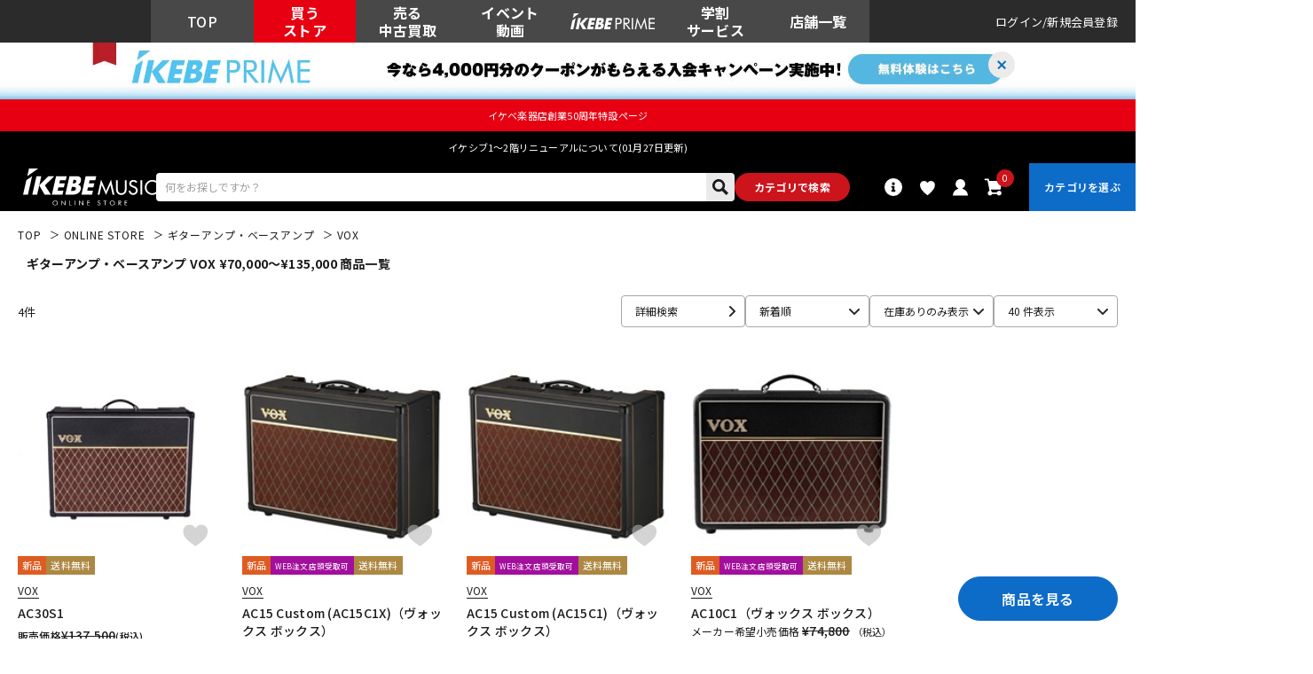

--- FILE ---
content_type: text/html; charset=utf-8
request_url: https://www.ikebe-gakki.com/Form/Product/ProductList.aspx?cat=amp&bid=ec&dpcnt=40&img=1&min=70000&max=135000&sort=07&udns=1&mkr=13425&pno=1&utm_campaign=ptag3
body_size: 52334
content:

<?xml version="1.0" encoding="UTF-8"?>
<!DOCTYPE html>
<html xmlns="http://www.w3.org/1999/xhtml" xml:lang="ja" lang="ja" class="" data-baseBrand="base-ec" >
<head id="ctl00_Head1"><meta http-equiv="Content-Type" content="text/html; charset=UTF-8" /><meta http-equiv="Content-Script-Type" content="text/javascript" /><meta name="viewport" content="width=device-width, initial-scale=1.0, maximum-scale=1.0, user-scalable=no" /><link id="ctl00_lPrintCss" rel="stylesheet" type="text/css" media="print" href="/Css/imports/print.css?20230928" /><link id="ctl00_lGeneralCss" rel="stylesheet" type="text/css" media="screen,print" href="/Css/general.css?20230928" /><link id="ctl00_lCommonCss" rel="stylesheet" type="text/css" media="screen,print" href="/Css/common.css?173224" /><link id="ctl00_lTooltipCss" rel="stylesheet" type="text/css" media="all" href="/Css/tooltip.css?20230928" /><link id="ctl00_lCommonLowerCss" rel="stylesheet" type="text/css" media="screen,print" href="/Css/imports/common_lower.css?20230928" /><link id="ctl00_lstaticCss" rel="stylesheet" type="text/css" media="screen,print" href="/Css/imports/static_lower.css?20230928" />
<link href="/Css/base/variables.css?20240906" rel="stylesheet" type="text/css">
<link href="/Css/base/utility.css?250408" rel="stylesheet" type="text/css">

<link rel="icon" href="/Contents/ImagesPkg/ec/favicon.ico" id="favicon">
<meta name="msapplication-square70x70logo" content="/Contents/ImagesPkg/ec/site-tile-70x70.png">
<meta name="msapplication-square150x150logo" content="/Contents/ImagesPkg/ec/site-tile-150x150.png">
<meta name="msapplication-wide310x150logo" content="/Contents/ImagesPkg/ec/site-tile-310x150.png">
<meta name="msapplication-square310x310logo" content="/Contents/ImagesPkg/ec/site-tile-310x310.png">
<link rel="apple-touch-icon" sizes="700x700" href="/Contents/ImagesPkg/apple-touch-icon/apple-touch-icon.png">
<link rel="apple-touch-icon" sizes="57x57" href="/Contents/ImagesPkg/apple-touch-icon/apple-touch-icon-57x57.png">
<link rel="apple-touch-icon" sizes="60x60" href="/Contents/ImagesPkg/apple-touch-icon/apple-touch-icon-60x60.png">
<link rel="apple-touch-icon" sizes="72x72" href="/Contents/ImagesPkg/apple-touch-icon/apple-touch-icon-72x72.png">
<link rel="apple-touch-icon" sizes="76x76" href="/Contents/ImagesPkg/apple-touch-icon/apple-touch-icon-76x76.png">
<link rel="apple-touch-icon" sizes="114x114" href="/Contents/ImagesPkg/apple-touch-icon/apple-touch-icon-114x114.png">
<link rel="apple-touch-icon" sizes="120x120" href="/Contents/ImagesPkg/apple-touch-icon/apple-touch-icon-120x120.png">
<link rel="apple-touch-icon" sizes="144x144" href="/Contents/ImagesPkg/apple-touch-icon/apple-touch-icon-144x144.png">
<link rel="apple-touch-icon" sizes="152x152" href="/Contents/ImagesPkg/apple-touch-icon/apple-touch-icon-152x152.png">
<link rel="apple-touch-icon" sizes="180x180" href="/Contents/ImagesPkg/apple-touch-icon/apple-touch-icon-180x180.png">
<link rel="icon" type="image/png" href="/Contents/ImagesPkg/ec/android-chrome-192x192.png">



<link href="/Css/imports/ress.css?20240906" rel="stylesheet" type="text/css">
<link href="/Css/component/component.css?250408" rel="stylesheet" type="text/css">
<link href="/Css/base/base.css?20240906" rel="stylesheet" type="text/css">

<link rel="preconnect" href="https://fonts.googleapis.com">
<link rel="preconnect" href="https://fonts.gstatic.com" crossorigin>
<link href="https://fonts.googleapis.com/css2?family=Noto+Sans+JP:wght@100..900&family=Roboto:ital,wght@0,100..900;1,100..900&display=swap" rel="stylesheet">

<link rel="stylesheet" href="/Css/swiper.min.css">

<script type="text/javascript" charset="Shift_JIS" src="/Js/w2.js?20230222"></script>
<script type="text/javascript" charset="Shift_JIS" src="/Js/w2.textboxevents.js"></script>

<script type="text/javascript" charset="Shift_JIS" src="https://code.jquery.com/jquery-3.6.0.min.js" rel="preconnect"></script>
<script type="text/javascript" charset="Shift_JIS" src="https://code.jquery.com/jquery-migrate-3.3.2.js" rel="preconnect"></script>

<script type="text/javascript" charset="Shift_JIS" src="/Js/AC_ActiveX.js"></script>
<script type="text/javascript" charset="Shift_JIS" src="/Js/AC_RunActiveContent.js"></script>

<link href="/Js/Slick/slick-theme.css" rel="stylesheet" type="text/css">
<link href="/Js/Slick/slick.css" rel="stylesheet" type="text/css">
<script type="text/javascript" src="/Js/Slick/slick.min.js"></script>

<script type="text/javascript" charset="UTF-8" src="/Js/ClientValidateScript.aspx"></script>

<script type="text/javascript" charset="UTF-8" src="/Js/jquery.bxslider.min.js" defer></script>
<script type="text/javascript" charset="UTF-8" src="/Js/jquery.biggerlink.min.js" defer></script>
<script type="text/javascript" charset="UTF-8" src="/Js/jquery.heightLine.js" defer></script>
<script type="text/javascript" charset="UTF-8" src="/Js/jquery.mousewheel.js" defer></script>
<script type="text/javascript" charset="UTF-8" src="/Js/jquery.jscrollpane.min.js" defer></script>
<script type="text/javascript" charset="UTF-8" src="/Js/jquery.ah-placeholder.js" defer></script>

<script type="text/javascript" src="https://cdnjs.cloudflare.com/ajax/libs/lazysizes/5.3.2/lazysizes.min.js"  rel="preconnect"></script>
<script type="text/javascript" charset="UTF-8" src="/Js/function.js?20230222" defer></script>
<script type="text/javascript" src="/Js/commonComponent.js" defer></script>

<script type="text/javascript" src="/Js/AutoKana/jquery.autoKana.js"></script>
<script type="text/javascript" src="/Js/AutoKana/jquery.autoChangeKana.js"></script>

<script type="text/javascript" src="/Js/swiper-bundle.min.js"></script>
<script type="text/javascript">
	
	function execAutoKanaWithKanaType(firstName, firstNameKana, lastName, lastNameKana) {
		execAutoKana(
			firstName,
			firstNameKana,
			lastName,
			lastNameKana,
			'FULLWIDTH_KATAKANA');
	}

	
	function execAutoChangeKanaWithKanaType(firstNameKana, lastNameKana) {
		execAutoChangeKana(
			firstNameKana,
			lastNameKana,
			'FULLWIDTH_KATAKANA');
	}
</script>

<link id="lsearchResultLayerCss" rel="stylesheet" href="/Css/searchResultLayer.css" type="text/css" media="screen" />




<script type="text/javascript">
<!--
	// ページロード処理
	function pageLoad(sender, args) {
		// ページロード共通処理
		pageLoad_common();

		// function.js実行
		if (typeof initializeFunctionJs == "function") initializeFunctionJs();

		// グローバル切り替え実行
		if (typeof switchGlobalFunction == 'function') switchGlobalFunction();

		// PayPal
		if (typeof InitializePaypal == "function") InitializePaypal(sender, args);

		// body側のpageLoad実行
		if (typeof bodyPageLoad == "function") bodyPageLoad();
	}
//-->
</script>
<script type="text/javascript" src="/Js/ec_common.js"></script>



<!--ngkr noindex_here-->
<meta name="robots" content="noindex,nofollow">
<!--//ngkr noindex_here-->

<link href="/Css/product.css?20230928" rel="stylesheet" type="text/css" media="all" />
<link href="/Css/ec/home.css" rel="stylesheet" type="text/css" media="all">
<link href="/Css/ec/common_contents.css?20230928" rel="stylesheet" type="text/css" media="all" />
<script type="text/javascript" charset="UTF-8" defer src="/Js/productList.js"></script>

<link rel="canonical" href="https://www.ikebe-gakki.com/Form/Product/ProductList.aspx?shop=0&cat=amp&bid=ec&dpcnt=20&img=1&sort=07&udns=1&fpfl=0&sfl=0&mkr=13425&pno=1" />
<!--//20250306 特定カテゴリのみ第1階層名表示させない -->
<meta name="description" content="ギターアンプ・ベースアンプ VOX    &#165;70,000～&#165;135,000 商品一覧ページです。ご購入は国内最大級の品揃えのイケベ楽器店にお任せください！">
<meta name="keywords" content="ギターアンプ・ベースアンプ,VOX,イケベ楽器店,池部楽器店">
<!--20250306OGP--->
<meta property="og:title" content="ギターアンプ・ベースアンプ VOX    &#165;70,000～&#165;135,000 商品一覧｜イケベ楽器店オンラインストア" />
<meta property="og:type" content="website" />
<meta property="og:url" content="https://www.ikebe-gakki.com/Form/Product/ProductList.aspx?shop=0&cat=amp&bid=ec&dpcnt=20&img=1&sort=07&udns=1&fpfl=0&sfl=0&mkr=13425&pno=1" />
<meta property="og:image" content="https://www.ikebe-gakki.com/Contents/Feature/01-min.jpg" />
<meta property="og:site_name" content="イケベ楽器店" />
<meta property="og:description" content="ギターアンプ・ベースアンプ VOX    &#165;70,000～&#165;135,000 商品一覧ページです。ご購入は国内最大級の品揃えのイケベ楽器店にお任せください！" />
<!--//20250306OGP--->









<link rel="stylesheet" href="/Css/ec/productlist.css?20250703">
	

<!--- 20250527 dosp=1以外で特定カテゴリのみ第1階層名表示させないtitle別途表示--->

<!--- //20250527 dosp=1以外で特定カテゴリのみ第1階層名表示させないtitle別途表示--->

<!--- 20250527 dosp=1「値下げ市」の場合title別途表示--->

<!--- //20250527 dosp=1「値下げ市」の場合title別途表示--->


		<!-- Google Tag Manager -->
<script>(function(w,d,s,l,i){w[l]=w[l]||[];w[l].push({'gtm.start':
new Date().getTime(),event:'gtm.js'});var f=d.getElementsByTagName(s)[0],
j=d.createElement(s),dl=l!='dataLayer'?'&l='+l:'';j.async=true;j.src=
'https://www.googletagmanager.com/gtm.js?id='+i+dl;f.parentNode.insertBefore(j,f);
})(window,document,'script','dataLayer','GTM-WKNWB9Z');</script>
<!-- End Google Tag Manager -->
	
		<script type="text/javascript" src="https://static.staff-start.com/js/track/v3.0/staffstart.min.js"></script>			
	
		<script type="text/javascript">
  window.tr=window.tr||function(){tr.q=[];tr.q.push(arguments)};
  window.sendTrack = window.sendTrack || function(obj,event) {
  obj["sendId"] = "ikebe-gakki.com";
  tr.tr_obj=obj;tr("send",event);tracking();}</script>
<script src="//c4.k-crm.jp/tracking.js"></script>
<script type="text/javascript">
  var trackBody= [];
  trackBody["userId"] ="";
  sendTrack(trackBody,"normal");
</script>

	
		<script src="//statics.a8.net/a8sales/a8sales.js"></script>
<script src="//statics.a8.net/a8sales/a8crossDomain.js"></script>
<script src="//statics.a8.net/a8sales/a8shopForm.js"></script>
	


<script type="text/javascript">
<!--
	var site_path_root = '/';
//-->
</script>
<script type="text/javascript" charset="Shift_JIS" src="/Js/ThickBox/thickbox.js"></script>

<link id="lThickBoxCss" rel="stylesheet" href="/Js/ThickBox/thickbox.css" type="text/css" media="all" />


<!-DefaultPageMaster noindex-->
<title>
	ギターアンプ・ベースアンプ VOX   &#165;70,000～&#165;135,000商品一覧｜イケベ楽器店オンラインストア
</title></head>
<body onload="">


		<!-- Google Tag Manager (noscript) -->
<noscript><iframe src="https://www.googletagmanager.com/ns.html?id=GTM-WKNWB9Z"
height="0" width="0" style="display:none;visibility:hidden"></iframe></noscript>
<!-- End Google Tag Manager (noscript) -->
	
		<script>
(function(w,d,s,g){
var f=d.getElementsByTagName(s)[0],j=d.createElement(s);j.src=g;f.parentNode.insertBefore(j,f);
w.webptr=w.webptr||function(){(webptr.q=webptr.q||[]).push(arguments)};
w.sendWebTrack = w.sendWebTrack||function(obj){
webptr.tr_obj=webptr.tr_obj ||obj;webptr('send');}
})(window,document,'script','https://c4.k-crm.jp/webpage.tracking.js');
var trackBody=[];
trackBody['sendId']="ikebe-gakki.com";
trackBody['userId']="";
sendWebTrack(trackBody);
</script>
	


<form name="aspnetForm" method="post" action="/Form/Product/ProductList.aspx?cat=amp&amp;bid=ec&amp;dpcnt=40&amp;img=1&amp;min=70000&amp;max=135000&amp;sort=07&amp;udns=1&amp;mkr=13425&amp;pno=1&amp;utm_campaign=ptag3" id="aspnetForm" onsubmit="return (document.getElementById(&#39;__EVENTVALIDATION&#39;) != null);" onkeypress="return ((event.keyCode != 13) || (window.event.srcElement.type != &#39;text&#39;));">
<div>
<input type="hidden" name="__EVENTTARGET" id="__EVENTTARGET" value="" />
<input type="hidden" name="__EVENTARGUMENT" id="__EVENTARGUMENT" value="" />
<input type="hidden" name="__LASTFOCUS" id="__LASTFOCUS" value="" />
<input type="hidden" name="__VIEWSTATE" id="__VIEWSTATE" value="/[base64]/PQ==" />
</div>

<script type="text/javascript">
//<![CDATA[
var theForm = document.forms['aspnetForm'];
if (!theForm) {
    theForm = document.aspnetForm;
}
function __doPostBack(eventTarget, eventArgument) {
    if (!theForm.onsubmit || (theForm.onsubmit() != false)) {
        theForm.__EVENTTARGET.value = eventTarget;
        theForm.__EVENTARGUMENT.value = eventArgument;
        theForm.submit();
    }
}
//]]>
</script>


<script src="/WebResource.axd?d=fgIG6nHpGZUjCmcS3fMrfc2-wiwST7iTvUXuru1HiQNkRDyqgG9uIbEiuZwc20_RumK9lMHb_YiWRmrOgT-rHVFqCuyZpW9Dn1S8Y_JvWlU1&amp;t=638628531619783110" type="text/javascript"></script>


<script src="/ScriptResource.axd?d=_VZHusJi2cwp56X7V5qtqbSwwPJAmIiXtwIYvgwEKeOJ1GFAVrcVfXa6VTOD8_ODUL1GNYtgGqQ5ozH7XdMl56u0yp-1Uz_b0O_q1GwNSkWsJ-EaOW7I8BnWkpuexv47mTJo0SmquSHl63xFjTvJP2i31FN_vDl31lMyCgfrfKg1&amp;t=2a9d95e3" type="text/javascript"></script>
<script src="/ScriptResource.axd?d=YcRb7z365rdzw7CG1k9D_DVuZCP0sONQrk5Cc-B0r2ynSQauH-XcvUsuXIdYGUha5ylE2D47W8Cu-SS2CeGrnOIXW_XBjYT9uR5aaBK_z9u5Fw5-PHcZnbpnMiLk_XBa_kGC6P4km3Flho-4ROKO8sprwetVWyVyBRu97OgvTW5WFg9ecdZ4X3w6dKnzcMTi0&amp;t=2a9d95e3" type="text/javascript"></script>
<div>

<input type="hidden" name="__VIEWSTATEGENERATOR" id="__VIEWSTATEGENERATOR" value="336F6414" />
<input type="hidden" name="__EVENTVALIDATION" id="__EVENTVALIDATION" value="/wEdAJACY6OYnwltpiWzv60kXaKVZyfOQMHGsKCWVCccfFMLpJZ57xRolPrMqeZhgLbZk9w5wCrifNK065wBPvAK6FzZk5D1iphVZkeS4SMMIg/[base64]/lf+u1e1YQbP53DP+V+xCgXsUsKUGtZZ1/FTdoPxKNDeKyubKqkZDHH7T3IwDzSgDEAkosxB5W6wuBMFaA267bC7FlGslBlJRgNb9J9NR8xpMJdOnrEMeXab3rrhB/0PErNmFev2okCipUWYQu26SPyg/DS8cQe20irGDTC5xrgFkiXpApsy+FFp6oxYBfTfSjTQTdjU2oIa6DTz/lG4Uoe8UI7x6hvXidh54hO1Iefti8QQJzFyGrg0uo6oMR2BCJjE7tLdbRZjpzVracPJQPmoq3nCdPA7Pz1kTtZ4bw10voRMetwQS7zF1NyWVYyGw/wPzSOaZbax62gQguQnsZibsV2p5VGK/7KVj3Sp2BaQBDO1rPMlDS64uiH9+1sSEfkri+4G/T15JFywD2MzaH7MKbe6kfiY1DLkmxSo0/S0K3mrgYkOVwiLbQtb9S1mA+9mSHNML8sIlwH3i97JBNE4dYSedgrHdx3OH5dQ3nnrY2S1/ETOj1x2UTHktTektxoiP+AaAuwg/XK4CXe7UUxqjyNYfLgA/TKr+2QPHUmdytI+Wc/9a53CkEqN335oT6CKEMQCoUUzRXPX0+S7y4FgCwcAyc+7UuQl298Q0zH3Fqo98vsr/kweM0JP4bUfV1oE/9i6/d1hlDvG5bCEV7Nj79F8riLbrCJwcd47NJrrZ0lC3vB0iM2cprokuJbNnTt3qcucM2vzUHNXrApnnL9vFuV/KhZvqQ1PMMDEzhos1IuVU8h+IdOwfid5QtYlqoX1I5n+6KxgzWgnuWKjO/xdcte3V2j3gI/4U17INqeuiV1nrrlt7NwnUszxvOjtTlPl4z81Du1bhoX0e/fsdeKuwOUX6ZGJKsa9roJoceFuBoImu7q1pnf1gu32txvPiF+o0cVnwB6knjJDoamnvmiqgwrR0liLi3meeYKT7Fwl/MNTef92QDZ2kLekEW7QGJeWywuYNIo4FYDpq9iBcjHRG0qiLrT/GgZ7/xn1vkUjTjZCM7BqoTX7gc/dJ1XzZIFFRJ3iIx2YG+9pCHR9yvN0JPbqxPMwCO9eerXKGv9ZraISXdn9CYlHnUVawn3ZCD0luCc+SqvobjHF+BLcbd1ST9NoPr14W1eQvNk+gMpyzpzJOutwQjRskCXeAWjPPBxmi1DK3v0gt0d/mbnT+OslEZ4wxCQrh+W1jRKhq37L0XqTxgSDs1Rrh1TFspTFbNhexJpKvY24kkJD43J/l2XmLypee3CfryWxaRZmDDY15WTOFRACUYu4fTdyo2tQAYL3oUPW7FmvQvdbW/pmP8cNXcbsJi5s3L0TRdEjdSfcPDqonx2Ram4hTzH+f16d1faalX1IRNvlq6zannZgp9OUnmbKLNw81XthiyvAiO7GTqtOVGrkEAfvtIYY6T1iHjJwalk8VgAvuiGTjBMMUM/+oAB1dwlkPZoBsHaQcCTo/EkEhnm0bnylW4G9jnu9sCFF31bN651jaxmnQhqaqGowTau4o/JjRmVjLrWAPeFH1+mGp1Gh8cpJukBYxU9npqeau8+BzMFvF1OH2tjRjDdaNofKfeDhTKhBf5/RpOhyrckKSxyPFjiGB1gygZ20oC+nQyAczpnMqpyCr6EmC4OMuUQuqiftGzcFZ15zfOEtvm88asJeCxRojYMmGPHnexTRSXF7q7CBR33LgNChkJpMJJiity+hSiqbfqtgHLVySD4sTCO0jZz67/qEWp7T/+KGGIKH6xGT/BgU/Vg4Y2m6BoyVMXeCHELRcgqUWVvqwEMnsadLeta+yvAP449YqNh3ftO+qIvxYNrOvk+PRckN6BiwFm8YKu/H5dcQm1xavK/zk8vfEu7rPV6xu1qycL1LM8R5T6HGYSySWi5L2/t7TD+6dzBJdi3JKoAHPWyfUbXOKXuS5qVy9gchDi6nZj0sHO2INyO4utZzzEqxRGao5jWhFL6LT3/BJaHEC/ibSiEHZPa7MqZ2Ap9hIajDR2EG30SgotElSs7M2JKD1IcGV1JKxR/S2tJWhT1wppN3Q+J9sxpuCNg5FYvcXR+6ggTH0StNHxdAblbLO/OuHC8ws/puTZ2xSUlzIlMXhlJWEJ//QcWam2sIdj7HMtvxafpLtP5k8FdnuX23Y2XBucxDDicPLtZeadbhCHgEplzymDIERoi9SetR/aAGDsGwWd2j5cLMn1dQEiRVBbVurQCQ3ud+6C+PbjGhpg6WPi3ZyjlPKjGnAx208p3gu0wh8MpRmdXakM+ReKdlYyuoXVm9E2q9xO15tYczlKERFPRKDIa1LkehxHMotZV4ZPrzX8UyDgeKTTAllt5vLB9yNfMkNu4hPXIhufQgkmIXqCpzBuAy/WWWCo/awW4qHqzWaRM3EcSdUWF8h6Go+R/UygOMsuLHtexS1pp1VklVA0kA7WWRSJAI7KiGASiON1WAh1/eqlsUl450moiPOTXZjI4P42S6uvYRsJfPj9hnsxTcd1xrlquiTuh7fyKaLWl+jXs/hGzNqRypCV92TnHKSMijYGKTIS/VS/f5BWODcsM0gi1JHgEmNLd6tYIrjtdKpT+VESu12UbOc65XKgexw4ZahMCJEB72P9ViBdhjgH+OW8ToX/yrWuP5AUP48wFvEe0V8AfjKmnIfAmkLGALkP5T+fL4OkRgf+zz4uSvzTpnRc0puiv2OVy6J8v9hiHYqQqW/HZsgmfLsFNEvDx5IyreLMBUg/LoU3I/HbFuSQt9K1fREYBvW2MLvOCHIXgi+o2Tsipexb+wq7msqW51cKZXBG+uuIRIRvmvpJ1EVaUl21WmNnxJzQGXlQidH5wkqiGTQ+8hO3FHtds3fpAQdx0ozSn9Zm/vmajMhuFyfh22CWqDLIKoanoyT27whRJiyTz9uctSL4cnC01LZIswqBywxJJUz9KCFalgzyLsbwJM4qtzEzer5Kp1lafz5EBUI9APog7ZsHdnO6di69Ay1O9qn6MvY6eaAWU7RJ1Qdk2fGT+dCJmlC4YqYM667ENVg1peHTIp/kQlrr0yPm3vcTg/P8Gqs659/WhTt0VBuhxDTONj4qck8Mmufnz8h9QvIMvhMQDC1KPLGxam8FVflumwoepi/j1y7isjSXTqFHBXdAfu2RrbVJxU7/2qyaRb6dcBhN3ju3jbxlSLb8pV1vW/zywa4gpIllSrn3oSh0XccoBWKBNHvTyUSqwTLZmwjQeuwn13nmyC9jnnjGTHmmzwDSWlhJQbQswYveJuaWiX/G19Xy6NePMeLewgWRGPiyaYNx6DaTtifV3V96XM5PlEFURepmod4ozWxNz3Kr4Dwq9NK88EBoE1foIRcPy7vk7BB98IYjyvAf/[base64]/lshDWe18jWnDkKSUtCWSOdjOkyaJQHogzvRpoMKSNw94zki1dAgBV63PDcmuqPD82EZPlyKtO2E2c+Thot5y+zdefNnNvtdLScph2knHKwigdGV0wWbbODW5yPG1PvE+zkKoOkVto+Higp3+DhVl/ixu1ih32RLcDIYJL6ViHqqwdrxpT536wQVWiYxsoJEeLvg8VY/z5q0RP4UpOolbuTb4ZFSM3uCdG6sH0t2UAtdeWlRW8/UfzBvlzevV0YPeojIWqAK4eH44SSS5LnPMJaDnJAWBPTP6r9MIJ/GfVYlnepHXOoDlbHhEt0ezQoV4ZWI5S7BlFHYacWiJdWRyhx7i9MJSaO1/St07rsccN19TfyLCXfRStXhOQoiAdTATU0EaEirh98wsn7d2R5W4Cq5hYjCole5qhP9mRfjhsdI/FpbYuFVxbewQpQQgtekx/g5cDIE7dl6fm0U2Ro+GcRu6Q4JQjTAqO0ys5E4pfgNezJ8rwm/Sjnr25u5pbpn5D419xtPo80y6tUZrtnG0dGTqjZ266c2eY3t6/Fyf9TWgfBQ31oZzVFK3huAmR6KOPXoNgIf8qwbDueaaFpKnaAgc7JGCSqUCkUJcEMIZNMkMW2GsDrN5dGzI8jyp73dWW+bWhc0hLfk9yuD7EhQtc0XwmPmHf9jl3DpFn7VHiOuTdLOAE7c+6Uq50WPi5BGsur+3QuHKNG0cfZiZRXgmu5OdHaglhwzOmVcGN/dWgxqUMRgVvMkE6uMM9fq6jQf1FFQkyctPu4rvhaNDCvXewzHq6zmDc5mFbrkVVQ5GnlDk7VaYwYv0y2vCck7OkXOl2iBGUkPyIWPr40VDBmYzw4w2F4PVZSdGEiN+XLa7olUv4xQFc0OGdN/xKGeI7aZLe/2Q+CVNahGifiFrsXUSOYgqavCS28Lce7eI9hevORQe5Co3M4bBLjlSCNtTVtu4n6EfaK+mZDcOUqpE9wSmMJdPaVfvIrADO5h1xyuHxm2uOgcMDa9FSf4+Jx6sueenIF086D5oPp/cr/w1VTAKU4BbFfHXwRIQEw54gFaacJpOwew/lIpQ24h4ok+esYt6FcpbzYs+8GkZeDx4MLLE4runUqbyHBmvG8ebHzGXL3ITi/[base64]/[base64]/lghJ8bs8WoKIQ+Uz1xpHPj/iPGA==" />
</div>

<script type="text/javascript">
<!--
	// クリックジャック攻撃対策
	CheckClickJack('/Form/Blank.aspx');
//-->
</script>


<script type="text/javascript">
//<![CDATA[
Sys.WebForms.PageRequestManager._initialize('ctl00$smScriptManager', 'aspnetForm', ['tctl00$BodyHeaderMain$UpdatePanel1','','tctl00$BodyHeaderMain$upUpdatePanel2','','tctl00$BodyHeaderMain$ctl04$ctl00','','tctl00$BodyHeaderMain$ctl04$ctl02','','tctl00$ContentPlaceHolder1$ctl08','','tctl00$ContentPlaceHolder1$ctl48$ctl01$UpdatePanel1','','tctl00$ContentPlaceHolder1$ctl48$ctl02$UpdatePanel1','','tctl00$BodyFooterMain$ctl08$UpdatePanel1','','tctl00$BodyFooterMain$ctl08$ctl01',''], ['ctl00$BodyHeaderMain$ctl04$ddlCategories','','ctl00$BodyFooterMain$ctl08$ddlCategories','','ctl00$BodyFooterMain$ctl08$ddlChildCategories',''], [], 90, 'ctl00');
//]]>
</script>



<div id="Header" class="headerContents">
<div id="ctl00_BodyHeaderMain_UpdatePanel1">


</div>


<div id="ctl00_BodyHeaderMain_upUpdatePanel2">

	

	<header id="header" class="header" data-basebrand="header-ec">
		<div class="header-upperSide">
			<div class="header-upperSide_inner">
			

					<div class="header-brandList">
						<a id="camp_bunner"  data-name="グローバルメニュー_総合" class="brandBtn" style="background-color:#484848;" onMouseOut="this.style.background='#484848';" onMouseOver="this.style.background='var(--color-grey)'" href="/">
							<span>TOP</span>
						</a>
						<a class="brandBtn" data-brandtype="ec" data-name="グローバルメニュー_オンラインストア" href="/DefaultBrandTop.aspx?bid=ec">
							<span class="hidden-phone">買う<br>ストア</span>
							<span class="visible-phone">買う<br>ストア</span>
						</a>
						<a class="brandBtn" data-brandtype="reuse" data-name="グローバルメニュー_リユース" href="/DefaultBrandTop.aspx?bid=reuse">
							<span class="hidden-phone">売る<br>中古買取</span>
							<span class="visible-phone">売る<br>中古買取</span>
						</a>
						<a class="brandBtn" data-brandtype="entertainment" data-name="グローバルメニュー_エンタメ" href="/DefaultBrandTop.aspx?bid=movie">
							<span class="hidden-phone">イベント<br>動画</span>
							<span class="visible-phone">イベント<br>動画</span>
						</a>


						
						<a class="brandBtn brandBtn_prime" data-brandtype="prime" href="/Page/ikebe-prime.aspx">
							<picture>
								<source media="(max-width:768px)" srcset="/Contents/ImagesPkg/common/ikebeprime_sp.svg">
								<img src="/Contents/ImagesPkg/common/ikebeprime.svg" width="423" height="393" alt="Ikebe PRIME">
							</picture>
						</a>
						

						<!----->
						<a class="brandBtn" data-brandtype="ikeshi-bu" data-name="グローバルメニュー_学割" href="/Page/ikeshi-bu.aspx">
							<span class="hidden-phone">学割<br>サービス</span>
							<span class="visible-phone">学割<br>サービス</span>
						</a>
						<!---->

						<a class="brandBtn" data-brandtype="shoplist" data-name="グローバルメニュー_店舗" href="/Page/shoplist.aspx">
							<span class="hidden-phone">店舗一覧</span>
							<span class="visible-phone">店舗一覧</span>
						</a>

					</div>
					<div class="header-newsTicker header-visible-phoneTablet"  style="background-color: #e60012;">
						<div class="header-newsTicker_inner">
							<span class="js-includeWp--info" style="border-bottom:0;">
								<ul>
									<a id="camp_bunner" data-name="TOPお知らせ帯_50周年" href="https://www.ikebe-gakki.com/50th/?20251029">イケベ楽器店創業50周年特設ページ</a>
								</ul>
							</span>
						</div>
					</div>

					<div class="header-newsTicker header-visible-phoneTablet">
						<div class="header-newsTicker_inner">
							


<span class="js-includeWp--info0" style="padding:1rem;">
</span>

<script>
$(document).ready(function(){
  $.ajax({
    url: 'https://www.ikebe-gakki.com/blog/info-wp/?device=pc&time='+(new Date).getTime(),
    type: 'GET',
    cache: false,
    success: function(res) {
      if(res.responseText){
          content = $(res.responseText);
      }else{
          content = $(res);
      }
      // 取得した内容を指定した箇所の中にHTMLで出力
      $(".js-includeWp--info0").html(content);
    }
  });
});
</script>


						</div>
					</div>

					<div class="header-userHelper">
						
						
						<div class="header-userInfo" data-login="notLoggedIn">
							<a href="https://www.ikebe-gakki.com/Form/Login.aspx?nurl=%2fForm%2fProduct%2fProductList.aspx%3fcat%3damp%26bid%3dec%26dpcnt%3d40%26img%3d1%26min%3d70000%26max%3d135000%26sort%3d07%26udns%3d1%26mkr%3d13425%26pno%3d1%26utm_campaign%3dptag3" class="">ログイン</a>
							<a href="/Form/User/UserRegistRegulation.aspx?nurl=%2fDefaultBrandTop.aspx%3fbid%3dec">新規会員登録</a>
						</div>
						
					</div>
				</div>
		</div><!-- header-upperSide -->
		
		
	<div class="header-bigBanner">
		<a href="/Page/ikebe-prime.aspx" class="header-bigBanner_link" id="camp_bunner" data-name="EC TOP上部_Ikebe Prime">
			<div class="header-bigBanner_inner">
				<button type="button" class="header-bigBanner_close js-bigBanner-close"><span class="header-bigBanner_close_x"></span></button>
				<picture class="header-bigBanner_img">
					<source media="(max-width: 768px)" srcset="/Contents/ImagesPkg/common/prime_bnr_sp.jpg">
					<img src="/Contents/ImagesPkg/common/prime_bnr_pc.jpg" alt="ikebe PRIME 5大特典 全品送料無料、ポイント率アップなど嬉しい特典がいっぱい！" width="1600" height="80">
				</picture>
			</div>
		</a>
	</div>


		<div class="header-underSide">
			<div class="header-newsTicker header-newsTicker_pc" style="background-color: #e60012;">
				<div class="header-newsTicker_inner">
					<span class="js-includeWp--info" style="border-bottom:0;">
						<ul>
							<a id="camp_bunner" data-name="TOPお知らせ帯_50周年" href="https://www.ikebe-gakki.com/50th/?20251029">イケベ楽器店創業50周年特設ページ</a>
						</ul>
					</span>
				</div>
			</div>	
		<div class="header-newsTicker header-newsTicker_pc">
				<div class="header-newsTicker_inner">
					


<span class="js-includeWp--info0" style="padding:1rem;">
</span>

<script>
$(document).ready(function(){
  $.ajax({
    url: 'https://www.ikebe-gakki.com/blog/info-wp/?device=pc&time='+(new Date).getTime(),
    type: 'GET',
    cache: false,
    success: function(res) {
      if(res.responseText){
          content = $(res.responseText);
      }else{
          content = $(res);
      }
      // 取得した内容を指定した箇所の中にHTMLで出力
      $(".js-includeWp--info0").html(content);
    }
  });
});
</script>


				</div>
			</div>
			<div class="header-underSide_inner">
	<!--ロゴ出し分け-->
	
				<div class="header-logo">
					<a href="/DefaultBrandTop.aspx?bid=ec">
						<figure class="header-logo_inner">
							<img src="/Contents/ImagesPkg/common/logo_ec.svg" alt="イケベ楽器店 オンラインストア" width="150" height="34.76">
							<figcaption>イケベ楽器店 オンラインストア</figcaption>
						</figure>
					</a>
				</div>
	
	<!--//ロゴ出し分け-->				
				<div class="searchArea">
					<div class="searchArea_form" data-searcharea="header">
						<div class="searchArea_form_inner">
							<div class="text-Form">
								<input name="ctl00$BodyHeaderMain$tbSearchWord" type="text" maxlength="250" id="ctl00_BodyHeaderMain_tbSearchWord" class="targetForm" name="keywords" expsid="expKeywordsId" autocomplete="off" sugcates="10@group:key_5@group:c1" onkeydown="if(typeof(expsuggestkeydown)==&#39;function&#39;)expsuggestkeydown();" onkeypress="if (event.keyCode==13){__doPostBack(&#39;ctl00$BodyHeaderMain$lbSearch&#39;,&#39;&#39;); return false;}" placeholder="何をお探しですか？" />
							</div>
						
							<div class="btn-Search">
								<a id="ctl00_BodyHeaderMain_lbSearch" href="javascript:__doPostBack(&#39;ctl00$BodyHeaderMain$lbSearch&#39;,&#39;&#39;)">
								<svg id="グループ_36" data-name="グループ 36" xmlns="http://www.w3.org/2000/svg" width="18.411" height="18.411" viewBox="0 0 18.411 18.411">
									<path id="Icon_map-search" data-name="Icon map-search" d="M14.912,12.462a7.281,7.281,0,1,0-2.451,2.449l4.94,4.94,2.45-2.451ZM8.7,13.2A4.492,4.492,0,1,1,13.2,8.71,4.5,4.5,0,0,1,8.7,13.2Z" transform="translate(-1.44 -1.44)" fill="#1c1c1c"/>
								</svg>
								</a>
							</div>
						</div>
						<button type="button" class="btn-advancedSearch js-btn-modal">カテゴリで検索</button>
					</div>
				</div>
				<div class="userInfo">
					<a href="/Page/ec_guide.aspx?bid=ec" class="userInfo-icon" data-userIcon="icon-favorite">
							<img src="/Contents/ImagesPkg/common/icon_guide.svg" alt="ガイドアイコン" width="38" height="38">
						</a>
					<a href="/Form/Product/FavoriteList.aspx" class="userInfo-icon" data-userIcon="icon-favorite">
						<img src="/Contents/ImagesPkg/common/icon_favorite.svg" alt="お気に入りアイコン" width="38" height="38">
					</a>
					
					<a href="https://www.ikebe-gakki.com/Form/Login.aspx?nurl=%2fForm%2fProduct%2fProductList.aspx%3fcat%3damp%26bid%3dec%26dpcnt%3d40%26img%3d1%26min%3d70000%26max%3d135000%26sort%3d07%26udns%3d1%26mkr%3d13425%26pno%3d1%26utm_campaign%3dptag3" class="userInfo-icon" data-userIcon="icon-mypage">
						<img src="/Contents/ImagesPkg/common/icon_mypage.svg" alt="マイページアイコン" width="38" height="38">
					</a>
					
					<a href="/Form/Order/CartList.aspx" class="userInfo-icon" data-userIcon="icon-cart">
						<img src="/Contents/ImagesPkg/common/icon_cart.svg" alt="カートアイコン" width="38" height="38">
						<p class="cartNum">0</p>
					</a>
				</div>
				<div class="menuArea">
					<div class="btn-menuOpen"></div>
				</div>
			</div>
		</div>
		<div class="megaMenu">
			<div class="megaMenu__inner">
				<h2 class="ttl-category">CATEGORY</h2>
				<div class="categoryList">
				<style>
			.iconButton, a .iconButton {
					color: #1b1b1b !important;
					}
				.iconButton:hover {
						background-color: #d10606;
						color: #fff !important;
						opacity: 0.6;
					}
					@media (min-width: 1200px) and (max-width: 1400px) {
						.megaMenu__inner {
							max-width: 1200px;
						}
					}
				</style>
					


	<style>
		.cate_wrap {
	display: grid;
	grid-template-columns: repeat(6,minmax(0,1fr));
	gap: 2rem 1rem;
	margin: 4rem 0;
}
.cate_icon {
	position: relative;
	}

	.iconButton, a iconButton {
		color: #1b1b1b;
		font-weight: bold;
		text-align: left;
		background: #FFF;
		line-height: 20px;
		padding: 10px 10px 10px 10px !important;
		width: 100%;
		display: flex;
		-ms-flex-wrap: wrap;
		background-color: #fff;
		border: 1px solid #dfdfdf;
		border-radius: 2px;
		transition: background-color 0.6s;
		}
	a .iconButton {
		position: relative;
		padding-right: 15px;
		display: -webkit-box;
		display: -ms-flexbox;
		display: flex;
		-ms-flex-wrap: wrap;
		align-items: center;
		text-decoration: inherit;
		}
	.iconButton::after, a .iconButton::after {
			content: "";
			display: block;
			position: absolute;
			top: 50%;
			width: 6px;
			height: 6px;
			border-top: 2px solid #1b1b1b;
			border-right: 2px solid #1b1b1b;
			-webkit-transform: rotate(45deg) translateY(-50%);
			transform: rotate(45deg) translateY(-50%);
			-webkit-transform-origin: top center;
			transform-origin: top center;
			transition: 0.15s;
			right: 10px;
			}
	.iconButton span:first-child, a .iconButton span:first-child {
		border-radius: 50%;
		overflow: hidden;
		max-width: 50px;
		display: flex;
		-webkit-box-flex: 0;
		-ms-flex: 0 0 50px;
		flex: 0 0 50px;
		}
	.iconButton span:first-child img, .iconButton span:first-child svg, a .iconButton span:first-child img, a .iconButton span:first-child svg {
		max-width: 100%;
		height: 50px;
		-o-object-fit: cover;
		object-fit: cover;
		border:2px solid #e1e1e1;
		border-radius:50px;
		}
	.iconButton span:nth-child(2), a .iconButton span:nth-child(2) {
		font-size: 18px;
		width: 70%;
		padding-left: 5px;
		align-items: center;
		display: flex;
		}
	.iconButton, a .iconButton {
		color: #1b1b1b;
		font-weight: bold;
		text-align: left;
		line-height: 20px;
		}
	.iconButton:hover{
		background-color: #d10606;
		color: #fff;
		opacity:0.6;
	}
@media (max-width: 767px) {
		.cate_wrap {
			grid-template-columns: repeat(2,minmax(0,1fr));
			gap: 0rem 0.6rem;
			margin: 3rem 0;
		}
		.iconButton span:nth-child(2), a .iconButton span:nth-child(2) {
			font-size: 12px;
		}
}
	</style>
<ul class="cate_wrap">
            <li class="cate_icon">
                <a href="/Form/Product/ProductList.aspx?shop=0&cat=egt&bid=ec&dpcnt=20&img=1&sort=07&udns=1&fpfl=0&sfl=0&pno=1" class="iconButton"><span><img src="https://www.ikebe-gakki.com/Contents/ImagesPkg/common/categoryicon_01_pc_50.jpg" width="50" height="50" class="bnr"></span><span>エレキギター</span></a>
            </li>
            <li class="cate_icon">
                <a href="/Form/Product/ProductList.aspx?shop=0&cat=agt&bid=ec&dpcnt=20&img=1&sort=07&udns=1&fpfl=0&sfl=0&pno=1" class="iconButton"><span><img src="https://www.ikebe-gakki.com/Contents/ImagesPkg/common/categoryicon_02_pc_50.jpg" width="50" height="50" class="bnr"></span><span>アコギ/エレアコ</span></a>
            </li>
            <li class="cate_icon">
                <a href="/Form/Product/ProductList.aspx?shop=0&cat=bss&bid=ec&dpcnt=20&img=1&sort=07&udns=1&fpfl=0&sfl=0&pno=1" class="iconButton"><span><img src="https://www.ikebe-gakki.com/Contents/ImagesPkg/common/categoryicon_03_pc_50.jpg" width="50" height="50" class="bnr"></span><span>ベース</span></a>
            </li>
            <li class="cate_icon">
                <a href="/Form/Product/ProductList.aspx?shop=0&cat=uke&bid=ec&dpcnt=20&img=1&sort=07&udns=1&fpfl=0&sfl=0&pno=1" class="iconButton"><span><img src="https://www.ikebe-gakki.com/Contents/ImagesPkg/common/categoryicon_04_pc_50.jpg" width="50" height="50" class="bnr"></span><span>ウクレレ</span></a>
            </li>
            <li class="cate_icon">
                <a href="/Form/Product/ProductList.aspx?shop=0&cat=dru&bid=ec&dpcnt=20&img=1&sort=07&udns=1&fpfl=0&sfl=0&pno=1" class="iconButton"><span><img src="https://www.ikebe-gakki.com/Contents/ImagesPkg/common/categoryicon_05_pc_50.jpg" width="50" height="50" class="bnr"></span><span>ドラム</span></a>
            </li>
            <li class="cate_icon">
                <a href="/Form/Product/ProductList.aspx?shop=0&cat=per&bid=ec&dpcnt=20&img=1&sort=07&udns=1&fpfl=0&sfl=0&pno=1" class="iconButton"><span><img src="https://www.ikebe-gakki.com/Contents/ImagesPkg/common/categoryicon_06_pc_50.jpg" width="50" height="50" class="bnr"></span><span>パーカッション</span></a>
            </li>
            <li class="cate_icon">
                <a href="/Form/Product/ProductList.aspx?shop=0&cat=emi&bid=ec&dpcnt=20&img=1&sort=07&udns=1&fpfl=0&sfl=0&pno=1" class="iconButton"><span><img src="https://www.ikebe-gakki.com/Contents/ImagesPkg/common/categoryicon_07_pc_50.jpg" width="50" height="50" class="bnr"></span><span>キーボード</span></a>
            </li>
            <li class="cate_icon">
                <a href="/Form/Product/ProductList.aspx?shop=0&cat=key&bid=ec&dpcnt=20&img=1&sort=07&udns=1&fpfl=0&sfl=0&pno=1" class="iconButton"><span><img src="https://www.ikebe-gakki.com/Contents/ImagesPkg/common/categoryicon_08_pc_50.jpg" width="50" height="50" class="bnr"></span><span>電子ピアノ</span></a>
            </li>
            <li class="cate_icon">
                <a href="/Form/Product/ProductList.aspx?shop=0&cat=win&bid=ec&dpcnt=20&img=1&sort=07&udns=1&fpfl=0&sfl=0&pno=1" class="iconButton"><span><img src="https://www.ikebe-gakki.com/Contents/ImagesPkg/common/categoryicon_09_pc_50.jpg" width="50" height="50" class="bnr"></span><span>管楽器</span></a>
            </li>
            <li class="cate_icon">
                <a href="/Form/Product/ProductList.aspx?shop=0&cat=oth&bid=ec&dpcnt=20&img=1&sort=07&udns=1&fpfl=0&sfl=0&pno=1" class="iconButton"><span><img src="https://www.ikebe-gakki.com/Contents/ImagesPkg/common/categoryicon_10_pc_50.jpg" width="50" height="50" class="bnr"></span><span>その他楽器</span></a>
            </li>
            <li class="cate_icon">
                <a href="/Form/Product/ProductList.aspx?shop=0&cat=amp&bid=ec&dpcnt=20&img=1&sort=07&udns=1&fpfl=0&sfl=0&pno=1" class="iconButton"><span><img src="https://www.ikebe-gakki.com/Contents/ImagesPkg/common/categoryicon_11_pc_50.jpg" width="50" height="50" class="bnr"></span><span>アンプ</span></a>
            </li>
            <li class="cate_icon">
                <a href="/Form/Product/ProductList.aspx?shop=0&cat=efx&bid=ec&dpcnt=20&img=1&sort=07&udns=1&fpfl=0&sfl=0&pno=1" class="iconButton"><span><img src="https://www.ikebe-gakki.com/Contents/ImagesPkg/common/categoryicon_12_pc_50.jpg" width="50" height="50" class="bnr"></span><span>エフェクター</span></a>
            </li>
            <li class="cate_icon">
                <a href="/Form/Product/ProductList.aspx?shop=0&cat=dje&bid=ec&dpcnt=20&img=1&sort=07&udns=1&fpfl=0&sfl=0&pno=1" class="iconButton"><span><img src="https://www.ikebe-gakki.com/Contents/ImagesPkg/common/categoryicon_13_pc_50.jpg" width="50" height="50" class="bnr"></span><span>DJ機器</span></a>
            </li>
            <li class="cate_icon">
                <a href="/Form/Product/ProductList.aspx?shop=0&cat=dtm&bid=ec&dpcnt=20&img=1&sort=07&udns=1&fpfl=0&sfl=0&pno=1" class="iconButton"><span><img src="https://www.ikebe-gakki.com/Contents/ImagesPkg/common/categoryicon_14_pc_50.jpg" width="50" height="50" class="bnr"></span><span>DTM</span></a>
            </li>
			<li class="cate_icon">
                <a href="/Form/Product/ProductList.aspx?shop=0&cat=dtm&bid=ec&dpcnt=20&img=1&sort=07&swrd=オンライン納品&udns=1&fpfl=0&sfl=0&pno=1" class="iconButton"><span><img src="https://www.ikebe-gakki.com/Contents/ImagesPkg/common/categoryicon_14-2_pc_50.jpg" width="50" height="50" class="bnr"></span><span>DTM オンライン納品</span></a>
            </li>
            <li class="cate_icon">
                <a href="/Form/Product/ProductList.aspx?shop=0&cat=rec&bid=ec&dpcnt=20&img=1&sort=07&udns=1&fpfl=0&sfl=0&pno=1" class="iconButton"><span><img src="https://www.ikebe-gakki.com/Contents/ImagesPkg/common/categoryicon_15_pc_50.jpg" width="50" height="50" class="bnr"></span><span>レコーディング機器</span></a>
            </li>
            <li class="cate_icon">
                <a href="/Form/Product/ProductList.aspx?shop=0&cat=dli&bid=ec&dpcnt=20&img=1&sort=07&udns=1&fpfl=0&sfl=0&pno=1" class="iconButton"><span><img src="https://www.ikebe-gakki.com/Contents/ImagesPkg/common/categoryicon_16_pc_50.jpg" width="50" height="50" class="bnr"></span><span>配信/ライブ機器</span></a>
            </li>
            <li class="cate_icon">
                <a href="/Form/Product/ProductList.aspx?shop=0&cat=acc&bid=ec&dpcnt=20&img=1&sort=07&udns=1&fpfl=0&sfl=0&pno=1" class="iconButton"><span><img src="https://www.ikebe-gakki.com/Contents/ImagesPkg/common/categoryicon_17_pc_50.jpg" width="50" height="50" class="bnr"></span><span>楽器アクセサリ</span></a>
            </li>
            <li class="cate_icon">
                <a href="/Form/Product/ProductList.aspx?shop=0&cat=&bid=ec&dpcnt=20&img=1&sort=07&udns=1&fpfl=0&sfl=0&_class=%E3%83%A6%E3%83%BC%E3%82%BA%E3%83%89&pno=1" class="iconButton"><span><img src="https://www.ikebe-gakki.com/Contents/ImagesPkg/common/categoryicon_18_pc_50.jpg" width="50" height="50" class="bnr"></span><span>中古</span></a>
            </li>
            <li class="cate_icon">
                <a href="/Form/Product/ProductList.aspx?shop=0&cat=&bid=ec&dpcnt=20&img=1&sort=07&udns=1&fpfl=0&sfl=0&_class=%e3%83%b4%e3%82%a3%e3%83%b3%e3%83%86%e3%83%bc%e3%82%b8&pno=1" class="iconButton"><span><img src="https://www.ikebe-gakki.com/Contents/ImagesPkg/common/categoryicon_vin_pc_50.jpg" width="50" height="50" class="bnr"></span><span>ヴィンテージ</span></a>
            </li>
        </ul>


				</div>
			</div>
		</div>
		<div class="megaMenu-bg"></div>
	</header>
	<div class="modal-bg"></div>



<div id="HeadMembers" class="" style="display: none;">
	
	<a href="https://www.ikebe-gakki.com/Form/Login.aspx?nurl=%2fForm%2fProduct%2fProductList.aspx%3fcat%3damp%26bid%3dec%26dpcnt%3d40%26img%3d1%26min%3d70000%26max%3d135000%26sort%3d07%26udns%3d1%26mkr%3d13425%26pno%3d1%26utm_campaign%3dptag3" class="line1">ログイン</a>
	
	<div class="menu clearFix">
		
		<ul>
			<li>
				<a id="ctl00_BodyHeaderMain_lbUserRegist" href="javascript:__doPostBack(&#39;ctl00$BodyHeaderMain$lbUserRegist&#39;,&#39;&#39;)">会員登録はこちら</a>
			</li>
			
			<li>
				<a id="ctl00_BodyHeaderMain_lbUserEasyRegist" href="javascript:__doPostBack(&#39;ctl00$BodyHeaderMain$lbUserEasyRegist&#39;,&#39;&#39;)">かんたん会員登録はこちら</a>
			</li>
			
		</ul>
		
		<ul>
			<li><a href="/Form/OrderHistory/OrderHistoryList.aspx">注文履歴・発送状況</a></li>
			<li><a href="/Form/User/MailMagazineRegistInput.aspx">メールマガジン</a></li>
			
		</ul>
	</div>
</div>
<!-- サジェストデザイン用コード始まり -->
<!-- サーバー状況確認共通スクリプト始まり -->
<script type="text/javascript">
if(!window.ExpSc){var ExpSc={f:0,h:"",m:{},c:function(){ExpSc.h=(location.protocol=="https:"?"https:":"http:");var i=document.createElement("img");i.style.display="none";i.onload=function(){ExpSc.f=2;};i.onerror=function(){ExpSc.f=1;};i.src=ExpSc.h+"//ikebe-gakki.ec-optimizer.com/img/spacer.gif?t="+(new Date-0);document.body.appendChild(i);},r:function(u,i,p){ if(!ExpSc.f){setTimeout(function(){ExpSc.r(u,i,p);},9);}else if(ExpSc.f==2){ if(i){ if(ExpSc.m[i])return;ExpSc.m[i]=1;}var s=document.createElement("script");s.type="text/javascript";s.charset="UTF-8";if(i)s.id=i;for(var k in p)s.setAttribute(k,p[k]);s.src=ExpSc.h+u+"?t="+(new Date/(1<<20)|0);document.body.appendChild(s);}},s:function(){ if(document.readyState.match(/(^u|g$)/)){ if(document.addEventListener){document.addEventListener("DOMContentLoaded",ExpSc.c,!1);}else{setTimeout(ExpSc.s,0);}}else{ExpSc.c();}}};ExpSc.s();}
</script>
<!-- サーバー状況確認共通スクリプト終わり -->
<!-- js呼び出しスクリプト始まり -->
<script type="text/javascript">
var expscsug=function(){ if(!window.ExpSc){setTimeout(expscsug,9);}else{ExpSc.r("//ikebe-gakki.ec-optimizer.com/pastesuggestdesign.js","expsscript",{});}};expscsug();
</script>
<!-- js呼び出しスクリプト終わり -->
<!-- サジェストデザイン用コード終わり -->


</div>



</div><!--Header-->


<div id="Wrap_lower" class="onlyDefault">
<div class="wrapBottom">
<div class="wrapTop">
	
	<div id="Contents">
		
		
<script>
	(function () {
		var html = document.getElementsByTagName('html') || [];
		html[0].classList.add('enable-javascript');
		window.addEventListener("load", function () {
			html[0].classList.add('window-load');
		});
	})();
</script>
<style>
	/* JavaScriptが有効な場合、対象を隠す */
	html .dvCategorySearch{
		transition: opacity .4s;
		opacity: 0;
	}
	/* 画像すべてを読み終えたら、対象を表示する */
	html.window-load .dvCategorySearch{
		opacity: 1;
	}
	.searchBox2 {
		width: auto;
		padding: 0;
		margin: 0;
		background: #fff;
		}
	@media (max-width: 767px) {
		.searchBox2 {
			/*display: none;*/
			width: 30%;
		}
	}
</style>
<script type="text/javascript">
	$(function () {

		// 商品一覧:詳細検索
		function getUrlVars() {
			var vars = [], hash;
			var hashes = window.location.href.slice(window.location.href.indexOf('?') + 1).split('&');
			for (var i = 0; i < hashes.length; i++) {
				hash = hashes[i].split('=');
				vars.push(hash[0]);
				vars[hash[0]] = hash[1];
			}
			return vars;
		}

		//ソート
		$(".btn-sort-search").click(function () {

			var urlVars = getUrlVars();

			// 店舗ID
			var $shop = (urlVars["shop"] == undefined)
				? "0"
				: urlVars["shop"];
			// カテゴリ及びカテゴリ名
			if ($(".sort-category select").val() != "") {
				var $cat = $(".sort-category select").val();
				var $catName = $(".sort-category select option:selected").text();
			} else {
				var $cat = "";
				var $catName = "";
			}
			// ブランド
			var $bid = urlVars["bid"];
			var $brand = "物販";
			if ($("input[name='iBrand']").length != 0) {
				if (("True" == "True") && ($("input[name='iBrand']:checked").val() != undefined)) {
					$bid  = $("input[name='iBrand']:checked").val();
				} else {
					$bid = undefined;
				}
			}

			// Product Group ID
			var $productGroupId = "&pgi=";
			$productGroupId = $productGroupId + ((urlVars["pgi"] == undefined) ? "" : urlVars["pgi"]);
			// キャンペーンアイコン
			var $cicon = "&cicon="
				+ ((urlVars["cicon"] == undefined)
					? ""
					: urlVars["cicon"]);
			// 特別価格商品の表示
			var $dosp = "&dosp="
				+ ((urlVars["dosp"] == undefined)
					? ""
					: urlVars["dosp"]);
			// 表示件数
			if ($("input[name='dpcnt']:checked").val() != "") {
				var $dpcnt = "&dpcnt="
					+ $("input[name='dpcnt']:checked").val();
			} else {
				var $dpcnt = "&dpcnt="
					+ ((urlVars["img"] == "1")
						? "20"
						: "20");
			}
			// 画像表示区分
			var $img = "&img="
				+ ((urlVars["img"] == undefined)
					? ""
					: urlVars["img"]);
			// 価格帯
			if ($("input[name='price']:checked").val() != "") {
				var price = $("input[name='price']:checked").val();
				priceValue = price.split(",");
				var $min = "&min=" + priceValue[0];
				var $max = "&max=" + priceValue[1];
			} else {
				var $min = "&min=";
				var $max = "&max=";
			}
			// 表示順
			if ($("input[name='sort']:checked").val() != "") {
				var $sort = "&sort=" + $("input[name='sort']:checked").val();
			} else {
				var $sort = "&sort=07";
			}
			// キーワード
			if ($(".sort-word input").val() != "") {
				var $swrd = "&swrd=" + $(".sort-word input").val();
			} else {
				var $swrd = "&swrd=";
			}
			// 在庫
			if ($("input[name='udns']:checked").val() != "") {
				var $udns = "&udns=" + $("input[name='udns']:checked").val();
			} else {
				var $udns = "&udns=";
			}
			// 定期購入フィルタ
			if ($("input[name=fpfl]:checked").val() != "") {
				var $fpfl = "&fpfl=" + $("input[name=fpfl]:checked").val();
			} else {
				var $fpfl = "&fpfl=";
			}
			// 頒布会キーワード
			if ($(".sort-word input").val() != "") {
				var $sbswrd = "&sbswrd=" + $(".sort-word input").val();
			} else {
				var $sbswrd = "&sbswrd=";
			}

			// 指定したURLにジャンプ(1ページ目へ)
			if (("False" == "True") && ($catName != "")) {
				if (("True" == "True") && ($brand != "")) {
					var rootUrl = "/" + $brand + "-" + $catName + "/brandcategory/" + $bid + "/" + $shop + "/" + $cat + "/?";
				} else {
					var rootUrl = "/" + $catName + "/category/" + $shop + "/" + $cat + "/?" + (($bid != undefined) ? "bid=" + $bid : "");
				}
			} else {
				var rootUrl = "/Form/Product/ProductList.aspx?shop=" + $shop
					+ "&cat=" + $cat + (($bid != undefined) ? "&bid=" + $bid : "");
			}
			location.href = rootUrl + $productGroupId + $cicon + $dosp + $dpcnt + $img + $max + $min + $sort + $swrd + $udns + $fpfl + $sbswrd + "&pno=1";
		});

	});

	function enterSearch() {
		//EnterキーならSubmit
		if (window.event.keyCode == 13) document.formname.submit();
	}

</script>












<!--ogw-->
<style>
	.productList h1{
		margin: 5px;
		padding: 5px;
		font-weight: bold;
	}
</style>
<!--/ogw-->
<section id="productList" class="productList">
	<!--▽ 上部カテゴリリンク ▽-->

	

	<div id="breadcrumb" class="breadcrumbs" data-breadcrumbs-type="scroll">

		<ol class="breadcrumb__list" itemscope itemtype="https://schema.org/BreadcrumbList">
			<li class="breadcrumb__item" itemprop="itemListElement" itemscope itemtype="https://schema.org/ListItem">
			  <a itemprop="item" href="/"><span  itemprop="name">TOP</span></a>
			  <meta itemprop="position" content="1" />
			</li>
	
			<li class="breadcrumb__item" itemprop="itemListElement" itemscope itemtype="https://schema.org/ListItem">
			  <a itemprop="item" href="/DefaultBrandTop.aspx?bid=ec"><span itemprop="name">ONLINE STORE</span></a>
			  <meta itemprop="position" content="2" />
			</li>

			
        <li class="breadcrumb__item" itemprop="itemListElement" itemscope="" itemtype="https://schema.org/ListItem">
          <a itemprop="item" href="/Form/Product/ProductList.aspx?shop=0&cat=amp&bid=ec&dpcnt=20&img=1&sort=07&udns=1&fpfl=0&sfl=0&pno=1"><span itemprop="name">ギターアンプ・ベースアンプ</span></a>
          <meta itemprop="position" content="3" />
        </li>
        
        
        


			
				<li class="breadcrumb__item" itemprop="itemListElement" itemscope itemtype="https://schema.org/ListItem">
				<a itemprop="item" href="/Form/Product/ProductList.aspx?shop=0&cat=amp&bid=ec&dpcnt=20&img=1&sort=07&udns=1&fpfl=0&sfl=0&mkr=13425&pno=1"><span itemprop="name">VOX</span></a>
				<meta itemprop="position" content="7" />
			</li>
			
		</ol>


		<!--<ol>旧パンくず-->
			
			<!--ngkr brand--><!--<li>
				<a href="/Form/Product/ProductList.aspx?shop=0&cat=&bid=ec&dpcnt=20&img=1&sort=07&udns=1&fpfl=0&sfl=0&mkr=13425&pno=1">VOX</a></li>--><!--//ngkr brand-->
		<!--</ol>旧パンくず-->
	</div>
	<!--ngkr 20250130 特定カテゴリのみ第1階層名表示させない---->
	<div class="itemList_inner">
		<h1>ギターアンプ・ベースアンプ VOX    &#165;70,000～&#165;135,000 商品一覧</h1>
	</div>


		<!--testtest--->

		<section class="">
		
		</section>


		<!---カテゴリ情報ファイル読み込み--->
		

		<!---ブランド情報ファイル読み込み 20250526 dosp条件追加 20250603 _sales、swrd条件追加条件追加--->
		<section class="">
	
		</section>
		<!--testtest--->

	<!--//ngkr---->
	
	<!--△ 上部カテゴリリンク △-->

	<!--▽ 商品グループページHTML領域 ▽-->
	
	<!--△ 商品グループページHTML領域 △-->

	<!-- カテゴリトップコンテンツ表示領域 -->
	

	<!--▽ ソート&検索 ▽-->
	<div id="sortBoxPaginationTopWrap" class="sortBoxPaginationTopWrap">
		<div class="sortBoxPaginationTopWrap_inner">
			<!--▽ ページャ ▽-->
			<div id="pagination" class="above">
				
      <p class="result">4<span>件</span></p>
      <div class="pagerWrap">
        <div class="block-pager pager">
          <div class="prev" style="display:none"><a href="#"></a></div>
          <ul class="list-pager">
            <li class="active">1</li>
          </ul>
          <div class="next" style="display: none;"><a href="#"></a></div>
        </div>
      </div>
      
			</div>
			<!--△ ページャ △-->
			<div class="controlBox">
				<div class="searchBox2">
					<button class="js-btn-modal product-sort_menu" type="button" data-name="productAdvcSearchModal">
						詳細検索
					</button>
				</div>
				<div class="productListSort">
					<!--▽ ソートコントロール ▽-->
					
<div class="sortBox">



	<div class="sortList-wrapper">
		<div class="sortList">
			<button class="product-sort_menu product-position" type="button">並び替え</button>
			<div class="list">
				<ul class="nav">
	
					
					
					
					<li class="active">新着順</li>
	
					
					<li><a href="/Form/Product/ProductList.aspx?shop=0&amp;cat=amp&amp;bid=ec&amp;dpcnt=40&amp;img=1&amp;max=135000&amp;min=70000&amp;sort=14&amp;udns=1&amp;fpfl=0&amp;sfl=0&amp;mkr=13425&amp;pno=1">人気順</a></li>
					
					
	
					
					<li><a href="/Form/Product/ProductList.aspx?shop=0&amp;cat=amp&amp;bid=ec&amp;dpcnt=40&amp;img=1&amp;max=135000&amp;min=70000&amp;sort=12&amp;udns=1&amp;fpfl=0&amp;sfl=0&amp;mkr=13425&amp;pno=1">価格が安い</a></li>
					
					
	
					
					<li><a href="/Form/Product/ProductList.aspx?shop=0&amp;cat=amp&amp;bid=ec&amp;dpcnt=40&amp;img=1&amp;max=135000&amp;min=70000&amp;sort=13&amp;udns=1&amp;fpfl=0&amp;sfl=0&amp;mkr=13425&amp;pno=1">価格が高い</a></li>
					
					
	
					
					
					
					
				</ul>
			</div>
		</div>
	</div>
	
	

	<div class="sortList-wrapper-zaiko">
		<div class="sortListZaiko">
			<button class="product-sort_menu-zaiko product-position-zaiko" type="button">在庫</button>
			<div class="list-zaiko">
				<ul class="nav">
	
					
					
					
					<li class="active">
						在庫ありのみ表示</li>
	
					
					<li><a href="/Form/Product/ProductList.aspx?shop=0&amp;cat=amp&amp;bid=ec&amp;dpcnt=40&amp;img=1&amp;max=135000&amp;min=70000&amp;sort=07&amp;udns=0&amp;fpfl=0&amp;sfl=0&amp;mkr=13425&amp;pno=1">すべて表示</a></li>
					
					
	
				</ul>
			</div>
		</div>
	</div>
	

	<div class="sortList-wrapper-hyouji">
		<div class="sortListhyouji">
		<button class="product-sort_menu-hyouji product-position-hyouji" type="button">表示件数</button>
		<div class="list-hyouji">
			<ul class="nav">
	
		
		<li>
		<a href='/Form/Product/ProductList.aspx?shop=0&amp;cat=amp&amp;bid=ec&amp;dpcnt=20&amp;img=1&amp;max=135000&amp;min=70000&amp;sort=07&amp;udns=1&amp;fpfl=0&amp;sfl=0&amp;mkr=13425&amp;pno=1'>
		20 件表示</a>
		</li>
		
		
		
		
		
		
		<li class="active">
		40 件表示
		</li>
		
		
		<li>
		<a href='/Form/Product/ProductList.aspx?shop=0&amp;cat=amp&amp;bid=ec&amp;dpcnt=60&amp;img=1&amp;max=135000&amp;min=70000&amp;sort=07&amp;udns=1&amp;fpfl=0&amp;sfl=0&amp;mkr=13425&amp;pno=1'>
		60 件表示</a>
		</li>
		
		
		
		
		<li>
		<a href='/Form/Product/ProductList.aspx?shop=0&amp;cat=amp&amp;bid=ec&amp;dpcnt=80&amp;img=1&amp;max=135000&amp;min=70000&amp;sort=07&amp;udns=1&amp;fpfl=0&amp;sfl=0&amp;mkr=13425&amp;pno=1'>
		80 件表示</a>
		</li>
		
		
		
	</ul>
			</div>
		</div>
	</div>
	


</div>

					<!--△ ソートコントロール △-->
				</div>
			</div>
		</div>
	</div>
	<!--△ ソート&検索 △-->

	
	
	<input type="hidden" name="ctl00$ContentPlaceHolder1$hfIsRedirectAfterAddProduct" id="ctl00_ContentPlaceHolder1_hfIsRedirectAfterAddProduct" value="CART" />

	
	
	
	<div>
		<p id="addFavoriteTip" class="toolTip product__addfavorite--content" style="display: none; position: fixed;">
			<span style="margin: 10px;" id="txt-tooltip"></span>
			<a href="/Form/Product/FavoriteList.aspx" class="button-reviewInput">お気に入り一覧</a>
		</p>
	</div>

	<div class="product_list-container">
		<div class="product_filter">
			
		</div><!-- product__filter -->
		<div class="product_lists">
			<!-- 商品一覧ループ(通常表示) -->
			
			<div id="ctl00_ContentPlaceHolder1_ctl08">

			
			
			<div class="grid_container">
			
				<div class="grid_item product_item">
					<figure class="">
						<div class="imgWrap">
							<!-- 商品画像表示 -->
							
<div>
	<a href='/Form/Product/ProductDetail.aspx?shop=0&amp;pid=837211&amp;bid=ec&amp;cat=amp001002001'>
		<img  id="picture" src="/Contents/ProductImages/0/837211_M.jpg" border="0" alt="AC30S1" class="" />
	</a>
	
	
</div>


							
							

							
								<a id="ctl00_ContentPlaceHolder1_ctl104_ctl01_lbAddFavorite" class="product_item-addfavorite" href="javascript:__doPostBack(&#39;ctl00$ContentPlaceHolder1$ctl104$ctl01$lbAddFavorite&#39;,&#39;&#39;)">
								<img src="/Contents/ImagesPkg/product/favorite_add.svg" width="28.41" height="27" alt="" class="product__favorite--icon" loading="lazy">
							</a>
							

                             <!---20250109--->
							 
							 <!---20250109--->


							<dl class="product_info-point">
								<dt class="point-ttl">ポイント</dt>
								<dd class="point-pointDetail">
								
								
								<span class="acquisitionPoints">
									1%
								</span>
								<span class="point-pointDetail-kangen">還元</span>
								</dd>
								<!-- <span>(1200pt)</span> -->
							</dl>
							
						</div>

							<ul class="product_info-icon">
								<li class="product_icon-item icon-tag_class">新品</li>
								
								
								<!--<li class="product_icon-item icon_03"><span style="font-size: .85rem;">WEB注文店頭受取不可</span></li>-->
								
								
								
								
								<!-- 
								<li class="product_icon-item icon_09">配送設置</li>
								 -->
								<li class="product_icon-item icon-shippingfree">送料無料</li>
							</ul><!-- product__info--icon -->

						<figcaption class="item-information">
							
							


<span style="display:none;" class="shippingFreePrice">30000</span>


							


							<p class="item-information_Manufacturer">
								VOX
								<span style="display:none;" class="shippingCategory"></span>
							</p>
							<!-- 商品名表示 -->
							<a href='/Form/Product/ProductDetail.aspx?shop=0&amp;pid=837211&amp;bid=ec&amp;cat=amp' class="item-information_productName restrictTarget">AC30S1</a>
							<!-- キャッチコピー -->
							<p class="item-information_catchCopy"></p>

							<!-- メーカー希望小売価格 ある場合のみ表示20250728 -->
							

							<!-- 概要表示 -->
							
							<div style="display: none;">
							
							</div>

							<div class="item-information_priceList">
								
								
								
								
								
								
								
								<div class="priceWrap priceWrap-sale">
									<p class="priceType priceType-nomal">
										<span class="price-disp-nomal">販売価格</span>
										<span class="price-bold price-saleBefore">&yen;<span class="targetPrice_discount-nomal">137,500</span></span>
										<span class="price-tax">(税込)</span>
									</p>
									<p class="priceType priceType-sale">
										<span class="price-disp-sale">特別価格</span>
										<span class="price-bold price-sale">&yen;<span class="targetPrice_discount-sale targetPrice-shippingFree">132,000</span></span>
										<span class="price-tax">(税込)</span>
									</p>
								</div>
								
								
								
								
								
								
								

								
								
								
								
							</div><!-- item-information_priceList -->
							
							
							
							<p class="content-addPoint">
								ポイント：1%
								<span>
									(1200pt)
								</span>
							</p>
							
							
							
							
							

							
								

							
							
							<div id="divProductListMultiVariation" style="display:none;">
								<table>
									<tr>
									<th>表示名1</th> 
									<th>表示名2</th> 
									<th>価格</th> 
									<th>&nbsp;</th> 
									</tr>
									
									
										<tr>

										
										<td>
										
										</td>

										
										<td>
										
										</td>

										
										<td>
										
										
										
										
										
										
										
										<div>
											<p>
											販売価格:<strike>&#165;137,500（税込）</strike>
											</p>
											<p>
										特別価格:&#165;132,000</span>（税込）
											</p>
										</div>
										
										
										
										
										
										
										
										
										
										
										
										
										

										
										</td>

										<td>
										
										<p class="addCart">
										
										
										<div class="mb5">
										<a id="ctl00_ContentPlaceHolder1_ctl104_ctl01_rAddCartVariationList_ctl01_lbCartAddVariationList" class="btn btn-mid btn-inverse" href="javascript:__doPostBack(&#39;ctl00$ContentPlaceHolder1$ctl104$ctl01$rAddCartVariationList$ctl01$lbCartAddVariationList&#39;,&#39;&#39;)">
										カートに入れる
										</a>
										</div>
										
										<div class="mb5">
										
										</div>
										
										
										<div id="subscriptionBox">
										
										<input type="hidden" name="ctl00$ContentPlaceHolder1$ctl104$ctl01$rAddCartVariationList$ctl01$hfVariation" id="ctl00_ContentPlaceHolder1_ctl104_ctl01_rAddCartVariationList_ctl01_hfVariation" value="837211" />
										<input type="hidden" name="ctl00$ContentPlaceHolder1$ctl104$ctl01$rAddCartVariationList$ctl01$htShopId" id="ctl00_ContentPlaceHolder1_ctl104_ctl01_rAddCartVariationList_ctl01_htShopId" value="0" />
										<input type="hidden" name="ctl00$ContentPlaceHolder1$ctl104$ctl01$rAddCartVariationList$ctl01$hfProduct" id="ctl00_ContentPlaceHolder1_ctl104_ctl01_rAddCartVariationList_ctl01_hfProduct" value="837211" />
										<input type="hidden" name="ctl00$ContentPlaceHolder1$ctl104$ctl01$rAddCartVariationList$ctl01$hfSubscriptionBoxFlg" id="ctl00_ContentPlaceHolder1_ctl104_ctl01_rAddCartVariationList_ctl01_hfSubscriptionBoxFlg" value="0" />
										<input type="hidden" name="ctl00$ContentPlaceHolder1$ctl104$ctl01$rAddCartVariationList$ctl01$hfCanFixedPurchase" id="ctl00_ContentPlaceHolder1_ctl104_ctl01_rAddCartVariationList_ctl01_hfCanFixedPurchase" value="False" />
										<input type="hidden" name="ctl00$ContentPlaceHolder1$ctl104$ctl01$rAddCartVariationList$ctl01$hfFixedPurchase" id="ctl00_ContentPlaceHolder1_ctl104_ctl01_rAddCartVariationList_ctl01_hfFixedPurchase" value="0" />
										<input type="hidden" name="ctl00$ContentPlaceHolder1$ctl104$ctl01$rAddCartVariationList$ctl01$hfSubscriptionBoxDisplayName" id="ctl00_ContentPlaceHolder1_ctl104_ctl01_rAddCartVariationList_ctl01_hfSubscriptionBoxDisplayName" />
										
										</div>
										
										<div class="mb5">
										
										</div>
										
										
										<div class="mb5">
										<a id="ctl00_ContentPlaceHolder1_ctl104_ctl01_rAddCartVariationList_ctl01_lbAddFavoriteVariation" class="btn btn-mid" href="javascript:__doPostBack(&#39;ctl00$ContentPlaceHolder1$ctl104$ctl01$rAddCartVariationList$ctl01$lbAddFavoriteVariation&#39;,&#39;&#39;)">お気に入りに追加</a>
										</div>
										
										</p>

										
										<p class="arrivalMailButton">
										
										
										
										
										
										
										
										<p class="error"></p>
										</p>

										<p>
										
										</p>

										
										<input type="hidden" name="ctl00$ContentPlaceHolder1$ctl104$ctl01$rAddCartVariationList$ctl01$hfProductId" id="ctl00_ContentPlaceHolder1_ctl104_ctl01_rAddCartVariationList_ctl01_hfProductId" value="837211" />
										<input type="hidden" name="ctl00$ContentPlaceHolder1$ctl104$ctl01$rAddCartVariationList$ctl01$hfVariationId" id="ctl00_ContentPlaceHolder1_ctl104_ctl01_rAddCartVariationList_ctl01_hfVariationId" value="837211" />
										<input type="hidden" name="ctl00$ContentPlaceHolder1$ctl104$ctl01$rAddCartVariationList$ctl01$hfArrivalMailKbn" id="ctl00_ContentPlaceHolder1_ctl104_ctl01_rAddCartVariationList_ctl01_hfArrivalMailKbn" />

										</td>
										</tr>

										
										
										
										
										
										

									
									
								</table>
							</div>
							
							

							<!-- <div class="product_item-bottom">
								<div class="button-for-detail">
									<a href='/Form/Product/ProductDetail.aspx?shop=0&amp;pid=837211&amp;bid=ec&amp;cat=amp' class="button-Base button-size--SM button-color--red button-type--rounded">詳細はこちら</a>
								</div>
								<p class="product_item-productId">
									商品番号：837211
								</p>
							</div> -->
						</figcaption>

					</figure>

				</div>
			
				<div class="grid_item product_item">
					<figure class="">
						<div class="imgWrap">
							<!-- 商品画像表示 -->
							
<div>
	<a href='/Form/Product/ProductDetail.aspx?shop=0&amp;pid=802368&amp;bid=ec&amp;cat=amp001002001'>
		<img  id="picture" src="/Contents/ProductImages/0/802368_M.jpg" border="0" alt="AC15 Custom (AC15C1X)（ヴォックス ボックス）" class="" />
	</a>
	
	
</div>


							
							

							
							<a id="ctl00_ContentPlaceHolder1_ctl104_ctl02_lbAddFavorite" class="product_item-addfavorite" href="javascript:__doPostBack(&#39;ctl00$ContentPlaceHolder1$ctl104$ctl02$lbAddFavorite&#39;,&#39;&#39;)">
								<img src="/Contents/ImagesPkg/product/favorite_add.svg" width="28.41" height="27" alt="" class="product__favorite--icon" loading="lazy">
							</a>
							

                             <!---20250109--->
							 
							 <!---20250109--->


							<dl class="product_info-point">
								<dt class="point-ttl">ポイント</dt>
								<dd class="point-pointDetail">
								
								
								<span class="acquisitionPoints">
									1%
								</span>
								<span class="point-pointDetail-kangen">還元</span>
								</dd>
								<!-- <span>(1227pt)</span> -->
							</dl>
							
						</div>

							<ul class="product_info-icon">
								<li class="product_icon-item icon-tag_class">新品</li>
								
								<li class="product_icon-item icon_02"><span style="font-size: .85rem;">WEB注文店頭受取可</span></li>
								<!---->
								
								
								
								
								<!-- 
								
								 -->
								<li class="product_icon-item icon-shippingfree">送料無料</li>
							</ul><!-- product__info--icon -->

						<figcaption class="item-information">
							
							


<span style="display:none;" class="shippingFreePrice">30000</span>


							


							<p class="item-information_Manufacturer">
								VOX
								<span style="display:none;" class="shippingCategory">fsh</span>
							</p>
							<!-- 商品名表示 -->
							<a href='/Form/Product/ProductDetail.aspx?shop=0&amp;pid=802368&amp;bid=ec&amp;cat=amp' class="item-information_productName restrictTarget">AC15 Custom (AC15C1X)（ヴォックス ボックス）</a>
							<!-- キャッチコピー -->
							<p class="item-information_catchCopy"></p>

							<!-- メーカー希望小売価格 ある場合のみ表示20250728 -->
							

							<!-- 概要表示 -->
							
							<div style="display: none;">
							
							
							<span>
								送料無料
							</span>
							
							</div>

							<div class="item-information_priceList">
								
								
								
								
								
								
								
								
								
								
								<div class="priceWrap">
									<p class="priceType priceType-nomal priceColor-nomalOnly">
										<span class="price-disp-nomal">販売価格</span>
										<span class="price-bold price-nomal">&yen;<span class="targetPrice_discount-nomal targetPrice-shippingFree">135,000</span></span>
										<span class="price-tax">(税込)</span>
									</p>
								</div>
								
								
								
								

								
								
								
								
							</div><!-- item-information_priceList -->
							
							
							
							<p class="content-addPoint">
								ポイント：1%
								<span>
									(1227pt)
								</span>
							</p>
							
							
							
							
							

							
								

							
							
							<div id="divProductListMultiVariation" style="display:none;">
								<table>
									<tr>
									<th>表示名1</th> 
									<th>表示名2</th> 
									<th>価格</th> 
									<th>&nbsp;</th> 
									</tr>
									
									
										<tr>

										
										<td>
										
										</td>

										
										<td>
										
										</td>

										
										<td>
										
										
										
										
										
										
										
										
										
										
										<p>
										販売価格:<span class="productPrice">&#165;135,000</span>（税込）</p>
										
										
										
										
										
										
										
										
										
										

										
										</td>

										<td>
										
										<p class="addCart">
										
										
										<div class="mb5">
										<a id="ctl00_ContentPlaceHolder1_ctl104_ctl02_rAddCartVariationList_ctl01_lbCartAddVariationList" class="btn btn-mid btn-inverse" href="javascript:__doPostBack(&#39;ctl00$ContentPlaceHolder1$ctl104$ctl02$rAddCartVariationList$ctl01$lbCartAddVariationList&#39;,&#39;&#39;)">
										カートに入れる
										</a>
										</div>
										
										<div class="mb5">
										
										</div>
										
										
										<div id="subscriptionBox">
										
										<input type="hidden" name="ctl00$ContentPlaceHolder1$ctl104$ctl02$rAddCartVariationList$ctl01$hfVariation" id="ctl00_ContentPlaceHolder1_ctl104_ctl02_rAddCartVariationList_ctl01_hfVariation" value="802368" />
										<input type="hidden" name="ctl00$ContentPlaceHolder1$ctl104$ctl02$rAddCartVariationList$ctl01$htShopId" id="ctl00_ContentPlaceHolder1_ctl104_ctl02_rAddCartVariationList_ctl01_htShopId" value="0" />
										<input type="hidden" name="ctl00$ContentPlaceHolder1$ctl104$ctl02$rAddCartVariationList$ctl01$hfProduct" id="ctl00_ContentPlaceHolder1_ctl104_ctl02_rAddCartVariationList_ctl01_hfProduct" value="802368" />
										<input type="hidden" name="ctl00$ContentPlaceHolder1$ctl104$ctl02$rAddCartVariationList$ctl01$hfSubscriptionBoxFlg" id="ctl00_ContentPlaceHolder1_ctl104_ctl02_rAddCartVariationList_ctl01_hfSubscriptionBoxFlg" value="0" />
										<input type="hidden" name="ctl00$ContentPlaceHolder1$ctl104$ctl02$rAddCartVariationList$ctl01$hfCanFixedPurchase" id="ctl00_ContentPlaceHolder1_ctl104_ctl02_rAddCartVariationList_ctl01_hfCanFixedPurchase" value="False" />
										<input type="hidden" name="ctl00$ContentPlaceHolder1$ctl104$ctl02$rAddCartVariationList$ctl01$hfFixedPurchase" id="ctl00_ContentPlaceHolder1_ctl104_ctl02_rAddCartVariationList_ctl01_hfFixedPurchase" value="0" />
										<input type="hidden" name="ctl00$ContentPlaceHolder1$ctl104$ctl02$rAddCartVariationList$ctl01$hfSubscriptionBoxDisplayName" id="ctl00_ContentPlaceHolder1_ctl104_ctl02_rAddCartVariationList_ctl01_hfSubscriptionBoxDisplayName" />
										
										</div>
										
										<div class="mb5">
										
										</div>
										
										
										<div class="mb5">
										<a id="ctl00_ContentPlaceHolder1_ctl104_ctl02_rAddCartVariationList_ctl01_lbAddFavoriteVariation" class="btn btn-mid" href="javascript:__doPostBack(&#39;ctl00$ContentPlaceHolder1$ctl104$ctl02$rAddCartVariationList$ctl01$lbAddFavoriteVariation&#39;,&#39;&#39;)">お気に入りに追加</a>
										</div>
										
										</p>

										
										<p class="arrivalMailButton">
										
										
										
										
										
										
										
										<p class="error"></p>
										</p>

										<p>
										
										送料無料<br />
										
										</p>

										
										<input type="hidden" name="ctl00$ContentPlaceHolder1$ctl104$ctl02$rAddCartVariationList$ctl01$hfProductId" id="ctl00_ContentPlaceHolder1_ctl104_ctl02_rAddCartVariationList_ctl01_hfProductId" value="802368" />
										<input type="hidden" name="ctl00$ContentPlaceHolder1$ctl104$ctl02$rAddCartVariationList$ctl01$hfVariationId" id="ctl00_ContentPlaceHolder1_ctl104_ctl02_rAddCartVariationList_ctl01_hfVariationId" value="802368" />
										<input type="hidden" name="ctl00$ContentPlaceHolder1$ctl104$ctl02$rAddCartVariationList$ctl01$hfArrivalMailKbn" id="ctl00_ContentPlaceHolder1_ctl104_ctl02_rAddCartVariationList_ctl01_hfArrivalMailKbn" />

										</td>
										</tr>

										
										
										
										
										
										

									
									
								</table>
							</div>
							
							

							<!-- <div class="product_item-bottom">
								<div class="button-for-detail">
									<a href='/Form/Product/ProductDetail.aspx?shop=0&amp;pid=802368&amp;bid=ec&amp;cat=amp' class="button-Base button-size--SM button-color--red button-type--rounded">詳細はこちら</a>
								</div>
								<p class="product_item-productId">
									商品番号：802368
								</p>
							</div> -->
						</figcaption>

					</figure>

				</div>
			
				<div class="grid_item product_item">
					<figure class="">
						<div class="imgWrap">
							<!-- 商品画像表示 -->
							
<div>
	<a href='/Form/Product/ProductDetail.aspx?shop=0&amp;pid=801043&amp;bid=ec&amp;cat=amp001002001'>
		<img  id="picture" src="/Contents/ProductImages/0/801043_M.jpg" border="0" alt="AC15 Custom (AC15C1)（ヴォックス ボックス）" class="" />
	</a>
	
	
</div>


							
							

							
							<a id="ctl00_ContentPlaceHolder1_ctl104_ctl03_lbAddFavorite" class="product_item-addfavorite" href="javascript:__doPostBack(&#39;ctl00$ContentPlaceHolder1$ctl104$ctl03$lbAddFavorite&#39;,&#39;&#39;)">
								<img src="/Contents/ImagesPkg/product/favorite_add.svg" width="28.41" height="27" alt="" class="product__favorite--icon" loading="lazy">
							</a>
							

                             <!---20250109--->
							 
							 <!---20250109--->


							<dl class="product_info-point">
								<dt class="point-ttl">ポイント</dt>
								<dd class="point-pointDetail">
								
								
								<span class="acquisitionPoints">
									1%
								</span>
								<span class="point-pointDetail-kangen">還元</span>
								</dd>
								<!-- <span>(900pt)</span> -->
							</dl>
							
						</div>

							<ul class="product_info-icon">
								<li class="product_icon-item icon-tag_class">新品</li>
								
								<li class="product_icon-item icon_02"><span style="font-size: .85rem;">WEB注文店頭受取可</span></li>
								<!---->
								
								
								
								
								<!-- 
								
								 -->
								<li class="product_icon-item icon-shippingfree">送料無料</li>
							</ul><!-- product__info--icon -->

						<figcaption class="item-information">
							
							


<span style="display:none;" class="shippingFreePrice">30000</span>


							


							<p class="item-information_Manufacturer">
								VOX
								<span style="display:none;" class="shippingCategory"></span>
							</p>
							<!-- 商品名表示 -->
							<a href='/Form/Product/ProductDetail.aspx?shop=0&amp;pid=801043&amp;bid=ec&amp;cat=amp' class="item-information_productName restrictTarget">AC15 Custom (AC15C1)（ヴォックス ボックス）</a>
							<!-- キャッチコピー -->
							<p class="item-information_catchCopy"></p>

							<!-- メーカー希望小売価格 ある場合のみ表示20250728 -->
							

							<!-- 概要表示 -->
							
							<div style="display: none;">
							
							</div>

							<div class="item-information_priceList">
								
								
								
								
								
								
								
								
								
								
								<div class="priceWrap">
									<p class="priceType priceType-nomal priceColor-nomalOnly">
										<span class="price-disp-nomal">販売価格</span>
										<span class="price-bold price-nomal">&yen;<span class="targetPrice_discount-nomal targetPrice-shippingFree">99,000</span></span>
										<span class="price-tax">(税込)</span>
									</p>
								</div>
								
								
								
								

								
								
								
								
							</div><!-- item-information_priceList -->
							
							
							
							<p class="content-addPoint">
								ポイント：1%
								<span>
									(900pt)
								</span>
							</p>
							
							
							
							
							

							
								

							
							
							<div id="divProductListMultiVariation" style="display:none;">
								<table>
									<tr>
									<th>表示名1</th> 
									<th>表示名2</th> 
									<th>価格</th> 
									<th>&nbsp;</th> 
									</tr>
									
									
										<tr>

										
										<td>
										
										</td>

										
										<td>
										
										</td>

										
										<td>
										
										
										
										
										
										
										
										
										
										
										<p>
										販売価格:<span class="productPrice">&#165;99,000</span>（税込）</p>
										
										
										
										
										
										
										
										
										
										

										
										</td>

										<td>
										
										<p class="addCart">
										
										
										<div class="mb5">
										<a id="ctl00_ContentPlaceHolder1_ctl104_ctl03_rAddCartVariationList_ctl01_lbCartAddVariationList" class="btn btn-mid btn-inverse" href="javascript:__doPostBack(&#39;ctl00$ContentPlaceHolder1$ctl104$ctl03$rAddCartVariationList$ctl01$lbCartAddVariationList&#39;,&#39;&#39;)">
										カートに入れる
										</a>
										</div>
										
										<div class="mb5">
										
										</div>
										
										
										<div id="subscriptionBox">
										
										<input type="hidden" name="ctl00$ContentPlaceHolder1$ctl104$ctl03$rAddCartVariationList$ctl01$hfVariation" id="ctl00_ContentPlaceHolder1_ctl104_ctl03_rAddCartVariationList_ctl01_hfVariation" value="801043" />
										<input type="hidden" name="ctl00$ContentPlaceHolder1$ctl104$ctl03$rAddCartVariationList$ctl01$htShopId" id="ctl00_ContentPlaceHolder1_ctl104_ctl03_rAddCartVariationList_ctl01_htShopId" value="0" />
										<input type="hidden" name="ctl00$ContentPlaceHolder1$ctl104$ctl03$rAddCartVariationList$ctl01$hfProduct" id="ctl00_ContentPlaceHolder1_ctl104_ctl03_rAddCartVariationList_ctl01_hfProduct" value="801043" />
										<input type="hidden" name="ctl00$ContentPlaceHolder1$ctl104$ctl03$rAddCartVariationList$ctl01$hfSubscriptionBoxFlg" id="ctl00_ContentPlaceHolder1_ctl104_ctl03_rAddCartVariationList_ctl01_hfSubscriptionBoxFlg" value="0" />
										<input type="hidden" name="ctl00$ContentPlaceHolder1$ctl104$ctl03$rAddCartVariationList$ctl01$hfCanFixedPurchase" id="ctl00_ContentPlaceHolder1_ctl104_ctl03_rAddCartVariationList_ctl01_hfCanFixedPurchase" value="False" />
										<input type="hidden" name="ctl00$ContentPlaceHolder1$ctl104$ctl03$rAddCartVariationList$ctl01$hfFixedPurchase" id="ctl00_ContentPlaceHolder1_ctl104_ctl03_rAddCartVariationList_ctl01_hfFixedPurchase" value="0" />
										<input type="hidden" name="ctl00$ContentPlaceHolder1$ctl104$ctl03$rAddCartVariationList$ctl01$hfSubscriptionBoxDisplayName" id="ctl00_ContentPlaceHolder1_ctl104_ctl03_rAddCartVariationList_ctl01_hfSubscriptionBoxDisplayName" />
										
										</div>
										
										<div class="mb5">
										
										</div>
										
										
										<div class="mb5">
										<a id="ctl00_ContentPlaceHolder1_ctl104_ctl03_rAddCartVariationList_ctl01_lbAddFavoriteVariation" class="btn btn-mid" href="javascript:__doPostBack(&#39;ctl00$ContentPlaceHolder1$ctl104$ctl03$rAddCartVariationList$ctl01$lbAddFavoriteVariation&#39;,&#39;&#39;)">お気に入りに追加</a>
										</div>
										
										</p>

										
										<p class="arrivalMailButton">
										
										
										
										
										
										
										
										<p class="error"></p>
										</p>

										<p>
										
										</p>

										
										<input type="hidden" name="ctl00$ContentPlaceHolder1$ctl104$ctl03$rAddCartVariationList$ctl01$hfProductId" id="ctl00_ContentPlaceHolder1_ctl104_ctl03_rAddCartVariationList_ctl01_hfProductId" value="801043" />
										<input type="hidden" name="ctl00$ContentPlaceHolder1$ctl104$ctl03$rAddCartVariationList$ctl01$hfVariationId" id="ctl00_ContentPlaceHolder1_ctl104_ctl03_rAddCartVariationList_ctl01_hfVariationId" value="801043" />
										<input type="hidden" name="ctl00$ContentPlaceHolder1$ctl104$ctl03$rAddCartVariationList$ctl01$hfArrivalMailKbn" id="ctl00_ContentPlaceHolder1_ctl104_ctl03_rAddCartVariationList_ctl01_hfArrivalMailKbn" />

										</td>
										</tr>

										
										
										
										
										
										

									
									
								</table>
							</div>
							
							

							<!-- <div class="product_item-bottom">
								<div class="button-for-detail">
									<a href='/Form/Product/ProductDetail.aspx?shop=0&amp;pid=801043&amp;bid=ec&amp;cat=amp' class="button-Base button-size--SM button-color--red button-type--rounded">詳細はこちら</a>
								</div>
								<p class="product_item-productId">
									商品番号：801043
								</p>
							</div> -->
						</figcaption>

					</figure>

				</div>
			
				<div class="grid_item product_item">
					<figure class="">
						<div class="imgWrap">
							<!-- 商品画像表示 -->
							
<div>
	<a href='/Form/Product/ProductDetail.aspx?shop=0&amp;pid=792568&amp;bid=ec&amp;cat=amp001002001'>
		<img  id="picture" src="/Contents/ProductImages/0/792568_M.jpg" border="0" alt="AC10C1（ヴォックス ボックス）" class="" />
	</a>
	
	
</div>


							
							

							
							<a id="ctl00_ContentPlaceHolder1_ctl104_ctl04_lbAddFavorite" class="product_item-addfavorite" href="javascript:__doPostBack(&#39;ctl00$ContentPlaceHolder1$ctl104$ctl04$lbAddFavorite&#39;,&#39;&#39;)">
								<img src="/Contents/ImagesPkg/product/favorite_add.svg" width="28.41" height="27" alt="" class="product__favorite--icon" loading="lazy">
							</a>
							

                             <!---20250109--->
							 
							 <!---20250109--->


							<dl class="product_info-point">
								<dt class="point-ttl">ポイント</dt>
								<dd class="point-pointDetail">
								
								
								<span class="acquisitionPoints">
									1%
								</span>
								<span class="point-pointDetail-kangen">還元</span>
								</dd>
								<!-- <span>(680pt)</span> -->
							</dl>
							
						</div>

							<ul class="product_info-icon">
								<li class="product_icon-item icon-tag_class">新品</li>
								
								<li class="product_icon-item icon_02"><span style="font-size: .85rem;">WEB注文店頭受取可</span></li>
								<!---->
								
								
								
								
								<!-- 
								
								 -->
								<li class="product_icon-item icon-shippingfree">送料無料</li>
							</ul><!-- product__info--icon -->

						<figcaption class="item-information">
							
							


<span style="display:none;" class="shippingFreePrice">30000</span>


							


							<p class="item-information_Manufacturer">
								VOX
								<span style="display:none;" class="shippingCategory">fsh</span>
							</p>
							<!-- 商品名表示 -->
							<a href='/Form/Product/ProductDetail.aspx?shop=0&amp;pid=792568&amp;bid=ec&amp;cat=amp' class="item-information_productName restrictTarget">AC10C1（ヴォックス ボックス）</a>
							<!-- キャッチコピー -->
							<p class="item-information_catchCopy"></p>

							<!-- メーカー希望小売価格 ある場合のみ表示20250728 -->
							<div class="priceWrap removeSection">
								<span class="price-disp-nomal">メーカー希望小売価格</span>
								<span class="price-bold price-saleBefore"><span class="targetPrice removeSection_targetElm">¥74,800</span></span>
								<span class="price-tax">（税込）</span>
							</div>

							<!-- 概要表示 -->
							
							<div style="display: none;">
							
							
							<span>
								送料無料
							</span>
							
							</div>

							<div class="item-information_priceList">
								
								
								
								
								
								
								
								
								
								
								<div class="priceWrap">
									<p class="priceType priceType-nomal priceColor-nomalOnly">
										<span class="price-disp-nomal">販売価格</span>
										<span class="price-bold price-nomal">&yen;<span class="targetPrice_discount-nomal targetPrice-shippingFree">74,800</span></span>
										<span class="price-tax">(税込)</span>
									</p>
								</div>
								
								
								
								

								
								
								
								
							</div><!-- item-information_priceList -->
							
							
							
							<p class="content-addPoint">
								ポイント：1%
								<span>
									(680pt)
								</span>
							</p>
							
							
							
							
							

							
								

							
							
							<div id="divProductListMultiVariation" style="display:none;">
								<table>
									<tr>
									<th>表示名1</th> 
									<th>表示名2</th> 
									<th>価格</th> 
									<th>&nbsp;</th> 
									</tr>
									
									
										<tr>

										
										<td>
										
										</td>

										
										<td>
										
										</td>

										
										<td>
										
										
										
										
										
										
										
										
										
										
										<p>
										販売価格:<span class="productPrice">&#165;74,800</span>（税込）</p>
										
										
										
										
										
										
										
										
										
										

										
										</td>

										<td>
										
										<p class="addCart">
										
										
										<div class="mb5">
										<a id="ctl00_ContentPlaceHolder1_ctl104_ctl04_rAddCartVariationList_ctl01_lbCartAddVariationList" class="btn btn-mid btn-inverse" href="javascript:__doPostBack(&#39;ctl00$ContentPlaceHolder1$ctl104$ctl04$rAddCartVariationList$ctl01$lbCartAddVariationList&#39;,&#39;&#39;)">
										カートに入れる
										</a>
										</div>
										
										<div class="mb5">
										
										</div>
										
										
										<div id="subscriptionBox">
										
										<input type="hidden" name="ctl00$ContentPlaceHolder1$ctl104$ctl04$rAddCartVariationList$ctl01$hfVariation" id="ctl00_ContentPlaceHolder1_ctl104_ctl04_rAddCartVariationList_ctl01_hfVariation" value="792568" />
										<input type="hidden" name="ctl00$ContentPlaceHolder1$ctl104$ctl04$rAddCartVariationList$ctl01$htShopId" id="ctl00_ContentPlaceHolder1_ctl104_ctl04_rAddCartVariationList_ctl01_htShopId" value="0" />
										<input type="hidden" name="ctl00$ContentPlaceHolder1$ctl104$ctl04$rAddCartVariationList$ctl01$hfProduct" id="ctl00_ContentPlaceHolder1_ctl104_ctl04_rAddCartVariationList_ctl01_hfProduct" value="792568" />
										<input type="hidden" name="ctl00$ContentPlaceHolder1$ctl104$ctl04$rAddCartVariationList$ctl01$hfSubscriptionBoxFlg" id="ctl00_ContentPlaceHolder1_ctl104_ctl04_rAddCartVariationList_ctl01_hfSubscriptionBoxFlg" value="0" />
										<input type="hidden" name="ctl00$ContentPlaceHolder1$ctl104$ctl04$rAddCartVariationList$ctl01$hfCanFixedPurchase" id="ctl00_ContentPlaceHolder1_ctl104_ctl04_rAddCartVariationList_ctl01_hfCanFixedPurchase" value="False" />
										<input type="hidden" name="ctl00$ContentPlaceHolder1$ctl104$ctl04$rAddCartVariationList$ctl01$hfFixedPurchase" id="ctl00_ContentPlaceHolder1_ctl104_ctl04_rAddCartVariationList_ctl01_hfFixedPurchase" value="0" />
										<input type="hidden" name="ctl00$ContentPlaceHolder1$ctl104$ctl04$rAddCartVariationList$ctl01$hfSubscriptionBoxDisplayName" id="ctl00_ContentPlaceHolder1_ctl104_ctl04_rAddCartVariationList_ctl01_hfSubscriptionBoxDisplayName" />
										
										</div>
										
										<div class="mb5">
										
										</div>
										
										
										<div class="mb5">
										<a id="ctl00_ContentPlaceHolder1_ctl104_ctl04_rAddCartVariationList_ctl01_lbAddFavoriteVariation" class="btn btn-mid" href="javascript:__doPostBack(&#39;ctl00$ContentPlaceHolder1$ctl104$ctl04$rAddCartVariationList$ctl01$lbAddFavoriteVariation&#39;,&#39;&#39;)">お気に入りに追加</a>
										</div>
										
										</p>

										
										<p class="arrivalMailButton">
										
										
										
										
										
										
										
										<p class="error"></p>
										</p>

										<p>
										
										送料無料<br />
										
										</p>

										
										<input type="hidden" name="ctl00$ContentPlaceHolder1$ctl104$ctl04$rAddCartVariationList$ctl01$hfProductId" id="ctl00_ContentPlaceHolder1_ctl104_ctl04_rAddCartVariationList_ctl01_hfProductId" value="792568" />
										<input type="hidden" name="ctl00$ContentPlaceHolder1$ctl104$ctl04$rAddCartVariationList$ctl01$hfVariationId" id="ctl00_ContentPlaceHolder1_ctl104_ctl04_rAddCartVariationList_ctl01_hfVariationId" value="792568" />
										<input type="hidden" name="ctl00$ContentPlaceHolder1$ctl104$ctl04$rAddCartVariationList$ctl01$hfArrivalMailKbn" id="ctl00_ContentPlaceHolder1_ctl104_ctl04_rAddCartVariationList_ctl01_hfArrivalMailKbn" />

										</td>
										</tr>

										
										
										
										
										
										

									
									
								</table>
							</div>
							
							

							<!-- <div class="product_item-bottom">
								<div class="button-for-detail">
									<a href='/Form/Product/ProductDetail.aspx?shop=0&amp;pid=792568&amp;bid=ec&amp;cat=amp' class="button-Base button-size--SM button-color--red button-type--rounded">詳細はこちら</a>
								</div>
								<p class="product_item-productId">
									商品番号：792568
								</p>
							</div> -->
						</figcaption>

					</figure>

				</div>
			
			</div>
			
			
</div>
			
			

			
			
			

			<!-- (this.ProductMasterList.Count != 0) -->
		</div><!-- product__lists -->

		<!--▽ ページャ ▽-->
		<div class="product_pager-bottom">
			<div id="pagination" class="below">
				
      <p class="result">4<span>件</span></p>
      <div class="pagerWrap">
        <div class="block-pager pager">
          <div class="prev" style="display:none"><a href="#"></a></div>
          <ul class="list-pager">
            <li class="active">1</li>
          </ul>
          <div class="next" style="display: none;"><a href="#"></a></div>
        </div>
      </div>
      
			</div>
		</div>

		<!--△ ページャ △-->
	</div><!-- product_list-container -->


	

	<!--testtest--->
			<!---ブランド情報下部ファイル読み込み20250121 20250131表示条件削除--->
			<section class="">
		
			</section>



		<!---カテゴリ情報ファイル読み込み--->
		<section 
		class="productList-hotBrand" 
		>
		


<link href="/Css\ec\plist_categoryandbrand.css" rel="stylesheet" type="text/css">

  <div class="cate1_inner">
   <div class="secTtl_inner">
          <h2 class="secTtl-eng">POWER PUSH<span class="secTtl-innner-ja">ギターアンプ・ベースアンプ おすすめコンテンツ</span></h2>
    </div>
    <ul class="cate1_inner_bnr">
    <li><a href="https://www.ikebe-gakki.com/blog/highend_amp/"><img src="https://www.ikebe-gakki.com/blog/wp-content/uploads/2026/01/highend_amp-1024x1024.jpg" src="IKEBEアンプスタッフ厳選！極上ハイエンド・ギターアンプ" /></a></li>
    <li><a href="https://www.ikebe-gakki.com/blog/spring-gt-amp-fair2024/"><img src="https://www.ikebe-gakki.com/blog/wp-content/uploads/2024/06/gt-amp-fair2024.jpg" src="おすすめのホームギターアンプの選び方！" /></a></li>
     <!--<li><a href="https://www.ikebe-gakki.com/blog/egt-beginner-recommend/"><img src="https://www.ikebe-gakki.com/blog/wp-content/uploads/2024/05/top-2.jpg.webp" src="イケベスタッフによる初心者オススメギター紹介！" /></a></li>
    <li><a href="https://www.ikebe-gakki.com/blog/egt-beginner-recommend/"><img src="https://www.ikebe-gakki.com/blog/wp-content/uploads/2024/05/top-2.jpg.webp" src="イケベスタッフによる初心者オススメギター紹介！" /></a></li>
    <li><a href="https://www.ikebe-gakki.com/blog/egt-beginner-recommend/"><img src="https://www.ikebe-gakki.com/blog/wp-content/uploads/2024/05/top-2.jpg.webp" src="イケベスタッフによる初心者オススメギター紹介！" /></a></li>-->
    </ul>
  </div>


		
		</section>
		<!--//testtest--->


<section class="">
		


<section id="productList-ranking" class="productList-ranking" data-layout="exprosion">
  <div class="itemList_inner productList-ranking_inner">

    
        <!--ギターアンプ・ベースアンプ -->
        <div class="secTtl_inner">
          <h2 class="secTtl-eng">RANKING<span class="secTtl-innner-ja">ギターアンプ・ベースアンプ ランキング</span></h2>
        </div>
        <div id="fsrecommenddiv3" recfilter="c2:カテゴリ|ギター" class="exprosion_list"></div>
    

  </div>
</section>


</section>





<!--ギターアンプ・ベースアンプ -->




<!-- ホットブランド -->



<section id="productList-hotBrand" class="productList-hotBrand">
  <div class="itemList_inner">
    <div class="secTtl_inner">
      <h2 class="secTtl-eng">HOT BRANDS<span class="secTtl-innner-ja">ギターアンプ・ベースアンプ 人気のブランド</span></h2>
    </div>
    <ul class="grid_container cardUnit-hotBrand" data-layoutType="flexScroll" data-pcRow="2">
      <li class="grid_item">
        <a href="/Form/Product/ProductList.aspx?shop=0&cat=amp&bid=ec&dpcnt=20&img=1&sort=07&udns=1&fpfl=0&sfl=0&mkr=11058&pno=1" class="itemList__link" title="Fender USA（フェンダーUSA） ギターアンプ・ベースアンプ">
        <picture>
          <source media="(max-width:768px)" srcset="/Contents/ImagesPkg/ec/hotbrand/hb_amp_01.jpg">
          <img src="/Contents/ImagesPkg/ec/hotbrand/hb_amp_01.jpg" alt="Fender USA（フェンダーUSA） ギターアンプ・ベースアンプ" class="lazyload itemImg" width="440" height="380" loading="lazy">
        </picture>
        </a>
      </li>
      <li class="grid_item">
        <a href="/Form/Product/ProductList.aspx?shop=0&cat=amp&bid=ec&dpcnt=20&img=1&sort=07&udns=1&fpfl=0&sfl=0&mkr=11956&pno=1" class="itemList__link" title="Marshall (マーシャル)  ギターアンプ・ベースアンプ">
          <picture>
            <source media="(max-width:768px)" srcset="/Contents/ImagesPkg/ec/hotbrand/hb_amp_02.jpg">
            <img src="/Contents/ImagesPkg/ec/hotbrand/hb_amp_02.jpg" alt="Marshall (マーシャル)  ギターアンプ・ベースアンプ" class="lazyload itemImg" width="440" height="380" loading="lazy">
          </picture>
        </a>
      </li>
      <li class="grid_item">
        <a href="/Form/Product/ProductList.aspx?shop=0&cat=amp&bid=ec&dpcnt=20&img=1&sort=07&udns=1&fpfl=0&sfl=0&mkr=13524&pno=1" class="itemList__link" title="YAMAHA（ヤマハ） ギターアンプ・ベースアンプ">
          <picture>
            <source media="(max-width:768px)" srcset="/Contents/ImagesPkg/ec/hotbrand/hb_amp_03.jpg">
            <img src="/Contents/ImagesPkg/ec/hotbrand/hb_amp_03.jpg" alt="YAMAHA（ヤマハ） ギターアンプ・ベースアンプ" class="lazyload itemImg" width="440" height="380" loading="lazy">
          </picture>
        </a>
      </li>
      <li class="grid_item">
        <a href="/Form/Product/ProductList.aspx?shop=0&cat=amp&bid=ec&dpcnt=20&img=1&sort=07&udns=1&fpfl=0&sfl=0&mkr=13425&pno=1" class="itemList__link" title="VOX（ヴォックス） ギターアンプ・ベースアンプ">
          <picture>
            <source media="(max-width:768px)" srcset="/Contents/ImagesPkg/ec/hotbrand/hb_amp_04.jpg">
            <img src="/Contents/ImagesPkg/ec/hotbrand/hb_amp_04.jpg" alt="VOX（ヴォックス） ギターアンプ・ベースアンプ" class="lazyload itemImg" width="440" height="380" loading="lazy">
          </picture>
        </a>
      </li>
      <li class="grid_item">
        <a href="/Form/Product/ProductList.aspx?shop=0&cat=amp&bid=ec&dpcnt=20&img=1&sort=07&udns=1&fpfl=0&sfl=0&mkr=12464&pno=1" class="itemList__link" title="Positive Grid（ポジティブグリッド） ギターアンプ・ベースアンプ">
          <picture>
            <source media="(max-width:768px)" srcset="/Contents/ImagesPkg/ec/hotbrand/hb_amp_05.jpg">
            <img src="/Contents/ImagesPkg/ec/hotbrand/hb_amp_05.jpg" alt="Positive Grid（ポジティブグリッド） ギターアンプ・ベースアンプ" class="lazyload itemImg" width="440" height="380" loading="lazy">
          </picture>
        </a>
      </li>
      <li class="grid_item">
        <a href="/Form/Product/ProductList.aspx?shop=0&cat=amp&bid=ec&dpcnt=20&img=1&sort=07&udns=1&fpfl=0&sfl=0&mkr=11949&pno=1" class="itemList__link" title="Mark Bass（マークベース） ギターアンプ・ベースアンプ" class="lazyload itemImg">
          <picture>
            <source media="(max-width:768px)" srcset="/Contents/ImagesPkg/ec/hotbrand/hb_amp_06.jpg">
            <img src="/Contents/ImagesPkg/ec/hotbrand/hb_amp_06.jpg" alt="Mark Bass（マークベース） ギターアンプ・ベースアンプ" class="lazyload itemImg" width="440" height="380" loading="lazy">
          </picture>
        </a>
      </li>
    </ul>
  </div>
</section>


<!-- インフォメーションバナー -->

<!-- 記事(WP吐き出し) -->



<section id="" class="sec-articleList" data-articleContents="magazine">
  <div class="articleList_inner">
    <div class="secTtl_inner">
      <h2 class="secTtl-eng">MAGAZINE<span class="secTtl-innner-ja">Ikebe MUSIC INFOMATION ギターアンプ・ベースアンプ関連情報</span></h2>
    </div>
    <div class="tab_item-contents js-includeWp--page"></div>
    <p class="text--center" style="margin-top: 30px;">
      <a href="/blog/category/am/" class="button arrow">MORE</a>
    </p>
  </div>
</section>
<script type="text/javascript">
  $(document).ready(function(){
    $.ajax({
      url: 'https://www.ikebe-gakki.com/blog/wp-amp/?device=pc&time='+(new Date).getTime(),
      type: 'GET',
      cache: false,
      success: function(res) {
        if(res.responseText){
            content = $(res.responseText);
        }else{
            content = $(res);
        }
        // 取得した内容を指定した箇所の中にHTMLで出力
        $(".js-includeWp--page").html(content);
      }
    });
  });
</script>





	
<!-- 大カテ以外は表示させない => NEWARRIVAL(W2のレコメンドパーツ) ※カテゴリ階層1のみ表示-->

<!-- ここまで大カテ以外は表示させない => NEWARRIVAL(W2のレコメンドパーツ) ※カテゴリ階層1のみ表示-->

<div class="button_go-productList">
	<a href="#sortBoxPaginationTopWrap" class="button-Base button-type--rounded button-font--jp button-color--blue">商品を見る</a>
</div>

<!-- 大カテではは表示させない => NRANKING(エクスプロージョン) ※カテゴリ階層2以下でブランド指定ない場合のみ表示-->


<!--使っていない　ここから--->
	
<!--使っていない　ここまで--->
	
	
	


	
	
	


<section id="categoryPanel" class="categoryPanel">
  <div class="categoryPanel_inner">
    <div class="secTtl_inner">
			<h2 class="secTtl-eng">CATEGORY</h2>
		</div>
    <div class="categoryList">
		


	<style>
		.cate_wrap {
	display: grid;
	grid-template-columns: repeat(6,minmax(0,1fr));
	gap: 2rem 1rem;
	margin: 4rem 0;
}
.cate_icon {
	position: relative;
	}

	.iconButton, a iconButton {
		color: #1b1b1b;
		font-weight: bold;
		text-align: left;
		background: #FFF;
		line-height: 20px;
		padding: 10px 10px 10px 10px !important;
		width: 100%;
		display: flex;
		-ms-flex-wrap: wrap;
		background-color: #fff;
		border: 1px solid #dfdfdf;
		border-radius: 2px;
		transition: background-color 0.6s;
		}
	a .iconButton {
		position: relative;
		padding-right: 15px;
		display: -webkit-box;
		display: -ms-flexbox;
		display: flex;
		-ms-flex-wrap: wrap;
		align-items: center;
		text-decoration: inherit;
		}
	.iconButton::after, a .iconButton::after {
			content: "";
			display: block;
			position: absolute;
			top: 50%;
			width: 6px;
			height: 6px;
			border-top: 2px solid #1b1b1b;
			border-right: 2px solid #1b1b1b;
			-webkit-transform: rotate(45deg) translateY(-50%);
			transform: rotate(45deg) translateY(-50%);
			-webkit-transform-origin: top center;
			transform-origin: top center;
			transition: 0.15s;
			right: 10px;
			}
	.iconButton span:first-child, a .iconButton span:first-child {
		border-radius: 50%;
		overflow: hidden;
		max-width: 50px;
		display: flex;
		-webkit-box-flex: 0;
		-ms-flex: 0 0 50px;
		flex: 0 0 50px;
		}
	.iconButton span:first-child img, .iconButton span:first-child svg, a .iconButton span:first-child img, a .iconButton span:first-child svg {
		max-width: 100%;
		height: 50px;
		-o-object-fit: cover;
		object-fit: cover;
		border:2px solid #e1e1e1;
		border-radius:50px;
		}
	.iconButton span:nth-child(2), a .iconButton span:nth-child(2) {
		font-size: 18px;
		width: 70%;
		padding-left: 5px;
		align-items: center;
		display: flex;
		}
	.iconButton, a .iconButton {
		color: #1b1b1b;
		font-weight: bold;
		text-align: left;
		line-height: 20px;
		}
	.iconButton:hover{
		background-color: #d10606;
		color: #fff;
		opacity:0.6;
	}
@media (max-width: 767px) {
		.cate_wrap {
			grid-template-columns: repeat(2,minmax(0,1fr));
			gap: 0rem 0.6rem;
			margin: 3rem 0;
		}
		.iconButton span:nth-child(2), a .iconButton span:nth-child(2) {
			font-size: 12px;
		}
}
	</style>
<ul class="cate_wrap">
            <li class="cate_icon">
                <a href="/Form/Product/ProductList.aspx?shop=0&cat=egt&bid=ec&dpcnt=20&img=1&sort=07&udns=1&fpfl=0&sfl=0&pno=1" class="iconButton"><span><img src="https://www.ikebe-gakki.com/Contents/ImagesPkg/common/categoryicon_01_pc_50.jpg" width="50" height="50" class="bnr"></span><span>エレキギター</span></a>
            </li>
            <li class="cate_icon">
                <a href="/Form/Product/ProductList.aspx?shop=0&cat=agt&bid=ec&dpcnt=20&img=1&sort=07&udns=1&fpfl=0&sfl=0&pno=1" class="iconButton"><span><img src="https://www.ikebe-gakki.com/Contents/ImagesPkg/common/categoryicon_02_pc_50.jpg" width="50" height="50" class="bnr"></span><span>アコギ/エレアコ</span></a>
            </li>
            <li class="cate_icon">
                <a href="/Form/Product/ProductList.aspx?shop=0&cat=bss&bid=ec&dpcnt=20&img=1&sort=07&udns=1&fpfl=0&sfl=0&pno=1" class="iconButton"><span><img src="https://www.ikebe-gakki.com/Contents/ImagesPkg/common/categoryicon_03_pc_50.jpg" width="50" height="50" class="bnr"></span><span>ベース</span></a>
            </li>
            <li class="cate_icon">
                <a href="/Form/Product/ProductList.aspx?shop=0&cat=uke&bid=ec&dpcnt=20&img=1&sort=07&udns=1&fpfl=0&sfl=0&pno=1" class="iconButton"><span><img src="https://www.ikebe-gakki.com/Contents/ImagesPkg/common/categoryicon_04_pc_50.jpg" width="50" height="50" class="bnr"></span><span>ウクレレ</span></a>
            </li>
            <li class="cate_icon">
                <a href="/Form/Product/ProductList.aspx?shop=0&cat=dru&bid=ec&dpcnt=20&img=1&sort=07&udns=1&fpfl=0&sfl=0&pno=1" class="iconButton"><span><img src="https://www.ikebe-gakki.com/Contents/ImagesPkg/common/categoryicon_05_pc_50.jpg" width="50" height="50" class="bnr"></span><span>ドラム</span></a>
            </li>
            <li class="cate_icon">
                <a href="/Form/Product/ProductList.aspx?shop=0&cat=per&bid=ec&dpcnt=20&img=1&sort=07&udns=1&fpfl=0&sfl=0&pno=1" class="iconButton"><span><img src="https://www.ikebe-gakki.com/Contents/ImagesPkg/common/categoryicon_06_pc_50.jpg" width="50" height="50" class="bnr"></span><span>パーカッション</span></a>
            </li>
            <li class="cate_icon">
                <a href="/Form/Product/ProductList.aspx?shop=0&cat=emi&bid=ec&dpcnt=20&img=1&sort=07&udns=1&fpfl=0&sfl=0&pno=1" class="iconButton"><span><img src="https://www.ikebe-gakki.com/Contents/ImagesPkg/common/categoryicon_07_pc_50.jpg" width="50" height="50" class="bnr"></span><span>キーボード</span></a>
            </li>
            <li class="cate_icon">
                <a href="/Form/Product/ProductList.aspx?shop=0&cat=key&bid=ec&dpcnt=20&img=1&sort=07&udns=1&fpfl=0&sfl=0&pno=1" class="iconButton"><span><img src="https://www.ikebe-gakki.com/Contents/ImagesPkg/common/categoryicon_08_pc_50.jpg" width="50" height="50" class="bnr"></span><span>電子ピアノ</span></a>
            </li>
            <li class="cate_icon">
                <a href="/Form/Product/ProductList.aspx?shop=0&cat=win&bid=ec&dpcnt=20&img=1&sort=07&udns=1&fpfl=0&sfl=0&pno=1" class="iconButton"><span><img src="https://www.ikebe-gakki.com/Contents/ImagesPkg/common/categoryicon_09_pc_50.jpg" width="50" height="50" class="bnr"></span><span>管楽器</span></a>
            </li>
            <li class="cate_icon">
                <a href="/Form/Product/ProductList.aspx?shop=0&cat=oth&bid=ec&dpcnt=20&img=1&sort=07&udns=1&fpfl=0&sfl=0&pno=1" class="iconButton"><span><img src="https://www.ikebe-gakki.com/Contents/ImagesPkg/common/categoryicon_10_pc_50.jpg" width="50" height="50" class="bnr"></span><span>その他楽器</span></a>
            </li>
            <li class="cate_icon">
                <a href="/Form/Product/ProductList.aspx?shop=0&cat=amp&bid=ec&dpcnt=20&img=1&sort=07&udns=1&fpfl=0&sfl=0&pno=1" class="iconButton"><span><img src="https://www.ikebe-gakki.com/Contents/ImagesPkg/common/categoryicon_11_pc_50.jpg" width="50" height="50" class="bnr"></span><span>アンプ</span></a>
            </li>
            <li class="cate_icon">
                <a href="/Form/Product/ProductList.aspx?shop=0&cat=efx&bid=ec&dpcnt=20&img=1&sort=07&udns=1&fpfl=0&sfl=0&pno=1" class="iconButton"><span><img src="https://www.ikebe-gakki.com/Contents/ImagesPkg/common/categoryicon_12_pc_50.jpg" width="50" height="50" class="bnr"></span><span>エフェクター</span></a>
            </li>
            <li class="cate_icon">
                <a href="/Form/Product/ProductList.aspx?shop=0&cat=dje&bid=ec&dpcnt=20&img=1&sort=07&udns=1&fpfl=0&sfl=0&pno=1" class="iconButton"><span><img src="https://www.ikebe-gakki.com/Contents/ImagesPkg/common/categoryicon_13_pc_50.jpg" width="50" height="50" class="bnr"></span><span>DJ機器</span></a>
            </li>
            <li class="cate_icon">
                <a href="/Form/Product/ProductList.aspx?shop=0&cat=dtm&bid=ec&dpcnt=20&img=1&sort=07&udns=1&fpfl=0&sfl=0&pno=1" class="iconButton"><span><img src="https://www.ikebe-gakki.com/Contents/ImagesPkg/common/categoryicon_14_pc_50.jpg" width="50" height="50" class="bnr"></span><span>DTM</span></a>
            </li>
			<li class="cate_icon">
                <a href="/Form/Product/ProductList.aspx?shop=0&cat=dtm&bid=ec&dpcnt=20&img=1&sort=07&swrd=オンライン納品&udns=1&fpfl=0&sfl=0&pno=1" class="iconButton"><span><img src="https://www.ikebe-gakki.com/Contents/ImagesPkg/common/categoryicon_14-2_pc_50.jpg" width="50" height="50" class="bnr"></span><span>DTM オンライン納品</span></a>
            </li>
            <li class="cate_icon">
                <a href="/Form/Product/ProductList.aspx?shop=0&cat=rec&bid=ec&dpcnt=20&img=1&sort=07&udns=1&fpfl=0&sfl=0&pno=1" class="iconButton"><span><img src="https://www.ikebe-gakki.com/Contents/ImagesPkg/common/categoryicon_15_pc_50.jpg" width="50" height="50" class="bnr"></span><span>レコーディング機器</span></a>
            </li>
            <li class="cate_icon">
                <a href="/Form/Product/ProductList.aspx?shop=0&cat=dli&bid=ec&dpcnt=20&img=1&sort=07&udns=1&fpfl=0&sfl=0&pno=1" class="iconButton"><span><img src="https://www.ikebe-gakki.com/Contents/ImagesPkg/common/categoryicon_16_pc_50.jpg" width="50" height="50" class="bnr"></span><span>配信/ライブ機器</span></a>
            </li>
            <li class="cate_icon">
                <a href="/Form/Product/ProductList.aspx?shop=0&cat=acc&bid=ec&dpcnt=20&img=1&sort=07&udns=1&fpfl=0&sfl=0&pno=1" class="iconButton"><span><img src="https://www.ikebe-gakki.com/Contents/ImagesPkg/common/categoryicon_17_pc_50.jpg" width="50" height="50" class="bnr"></span><span>楽器アクセサリ</span></a>
            </li>
            <li class="cate_icon">
                <a href="/Form/Product/ProductList.aspx?shop=0&cat=&bid=ec&dpcnt=20&img=1&sort=07&udns=1&fpfl=0&sfl=0&_class=%E3%83%A6%E3%83%BC%E3%82%BA%E3%83%89&pno=1" class="iconButton"><span><img src="https://www.ikebe-gakki.com/Contents/ImagesPkg/common/categoryicon_18_pc_50.jpg" width="50" height="50" class="bnr"></span><span>中古</span></a>
            </li>
            <li class="cate_icon">
                <a href="/Form/Product/ProductList.aspx?shop=0&cat=&bid=ec&dpcnt=20&img=1&sort=07&udns=1&fpfl=0&sfl=0&_class=%e3%83%b4%e3%82%a3%e3%83%b3%e3%83%86%e3%83%bc%e3%82%b8&pno=1" class="iconButton"><span><img src="https://www.ikebe-gakki.com/Contents/ImagesPkg/common/categoryicon_vin_pc_50.jpg" width="50" height="50" class="bnr"></span><span>ヴィンテージ</span></a>
            </li>
        </ul>


		<div class="searchBox">
			<div class="searchBox_inner">
				<div class="secTtl_inner">
					<h2 class="secTtl-eng">SEARCH</h2>
				</div>
				<div class="searchForm_inner">
					<div id="ctl00_ContentPlaceHolder1_ctl48_ctl01_UpdatePanel1">


</div>

<div class="searchArea_form" data-searchArea="contents">
	<div class="searchArea_form_inner">
		<div class="text-Form">
			<input name="ctl00$ContentPlaceHolder1$ctl48$ctl01$tbSearchWord" type="text" maxlength="250" id="ctl00_ContentPlaceHolder1_ctl48_ctl01_tbSearchWord" class="text targetForm" name="keywords" expsid="expKeywordsId" autocomplete="off" sugcates="10@group:key_5@group:c1" onkeydown="if(typeof(expsuggestkeydown)==&#39;function&#39;)expsuggestkeydown();" placeholder="キーワード検索" onkeypress="if (event.keyCode==13){__doPostBack(&#39;ctl00$ContentPlaceHolder1$ctl48$ctl01$lbSearch&#39;,&#39;&#39;); return false;}" />
		</div>
		<div class="btn-Search">
			<a id="ctl00_ContentPlaceHolder1_ctl48_ctl01_lbSearch" href="javascript:__doPostBack(&#39;ctl00$ContentPlaceHolder1$ctl48$ctl01$lbSearch&#39;,&#39;&#39;)">
				<img src="/Contents/ImagesPkg/common/icon_searchform_black.svg" alt="サーチフォームボタン" width="18.41" height="18.41">
			</a>
		</div>
	</div>
</div>

				</div>
			</div>
		</div>



   


        
    </div>
  </div>
<div class="searchBoxSp">
    <div class="searchBox_inner">
      <div class="secTtl_inner">
        <h2 class="secTtl-eng">SEARCH</h2>
      </div>
      <div class="searchForm_inner">
        <div id="ctl00_ContentPlaceHolder1_ctl48_ctl02_UpdatePanel1">


</div>

<div class="searchArea_form" data-searchArea="contents">
	<div class="searchArea_form_inner">
		<div class="text-Form">
			<input name="ctl00$ContentPlaceHolder1$ctl48$ctl02$tbSearchWord" type="text" maxlength="250" id="ctl00_ContentPlaceHolder1_ctl48_ctl02_tbSearchWord" class="text targetForm" name="keywords" expsid="expKeywordsId" autocomplete="off" sugcates="10@group:key_5@group:c1" onkeydown="if(typeof(expsuggestkeydown)==&#39;function&#39;)expsuggestkeydown();" placeholder="キーワード検索" onkeypress="if (event.keyCode==13){__doPostBack(&#39;ctl00$ContentPlaceHolder1$ctl48$ctl02$lbSearch&#39;,&#39;&#39;); return false;}" />
		</div>
		<div class="btn-Search">
			<a id="ctl00_ContentPlaceHolder1_ctl48_ctl02_lbSearch" href="javascript:__doPostBack(&#39;ctl00$ContentPlaceHolder1$ctl48$ctl02$lbSearch&#39;,&#39;&#39;)">
				<img src="/Contents/ImagesPkg/common/icon_searchform_black.svg" alt="サーチフォームボタン" width="18.41" height="18.41">
			</a>
		</div>
	</div>
</div>

      </div>
    </div>
  </div>
</section>












<script type="text/javascript">
<!--
	// バリエーション選択チェック(定期)
	function add_cart_check_for_fixedpurchase_variationlist() {
		return confirm('定期的に商品が送られてくる「定期購入」で購入します。\nよろしいですか？');
	}

	// 入荷通知登録画面をポップアップウィンドウで開く
	function show_arrival_mail_popup(pid, vid, amkbn) {
		show_popup_window('https://www.ikebe-gakki.com/Form/User/ProductArrivalMailRegist.aspx?pid=' + pid + '&vid=' + vid + '&amkbn=' + amkbn, 520, 310, true, true, 'Information');
	}

	// バリエーションリスト用選択チェック(頒布会)
	var subscriptionBoxMessage = '頒布会「@@ 1 @@」の内容確認画面に進みます。\nよろしいですか？';
	function add_cart_check_for_subscriptionBox_variationlist(value) {
		var subscriptionBoxName = ($(value).parent().find("[id$='ddlSubscriptionBox']").length > 0)
			? $(value).parent().find("[id$='ddlSubscriptionBox'] option:selected")[0].innerText
			: $(value).parent().find("[id$='hfSubscriptionBoxDisplayName']").val();
		return confirm(subscriptionBoxMessage.replace('@@ 1 @@', subscriptionBoxName));
	}

	// マウスイベントの初期化
	addOnload(function () { init(); });
//-->
</script>
<!-- レコメンド出力共通用＆追跡タグ挿入始まり -->
<!-- サーバー状況確認共通スクリプト始まり -->
<script type="text/javascript">
if(!window.ExpSc){var ExpSc={f:0,h:"",m:{},c:function(){ExpSc.h=(location.protocol=="https:"?"https:":"http:");var i=document.createElement("img");i.style.display="none";i.onload=function(){ExpSc.f=2;};i.onerror=function(){ExpSc.f=1;};i.src=ExpSc.h+"//ikebe-gakki.ec-optimizer.com/img/spacer.gif?t="+(new Date-0);document.body.appendChild(i);},r:function(u,i,p){ if(!ExpSc.f){setTimeout(function(){ExpSc.r(u,i,p);},9);}else if(ExpSc.f==2){ if(i){ if(ExpSc.m[i])return;ExpSc.m[i]=1;}var s=document.createElement("script");s.type="text/javascript";s.charset="UTF-8";if(i)s.id=i;for(var k in p)s.setAttribute(k,p[k]);s.src=ExpSc.h+u+"?t="+(new Date/(1<<20)|0);document.body.appendChild(s);}},s:function(){ if(document.readyState.match(/(^u|g$)/)){ if(document.addEventListener){document.addEventListener("DOMContentLoaded",ExpSc.c,!1);}else{setTimeout(ExpSc.s,0);}}else{ExpSc.c();}}};ExpSc.s();}
</script>
<!-- サーバー状況確認共通スクリプト終わり -->
<!-- js呼び出しスクリプト始まり -->
<script type="text/javascript">
var expscrec=function(){ if(!window.ExpSc){setTimeout(expscrec,9);}else{ExpSc.r("//ikebe-gakki.ec-optimizer.com/speights/dynrecs3.js","fsrecommend",{});}};expscrec();
</script>
<!-- js呼び出しスクリプト終わり -->
<!-- レコメンド出力共通用＆追跡タグ挿入終わり -->





		
	</div>
	
</div><!--wrapTop-->
</div><!--wrapBottom-->
</div><!--Wrap-->

    
    <div id="Foot">
        

<div>
<style>
.common_pageTop {
    display: flex;
    align-items: center;
    justify-content: center;
    width: 100%;
    height: 6rem;
    background-color: #5C5C5C;
    font-size: 1.4rem;
    font-weight: bold;
    color: #fff;
    font-family: var(--font-en);
    letter-spacing: 0.1em;
}
.common_pageTop::before {
    content: "";
    width: 1.1rem;
    height: 1.3rem;
    background-image: url("https://www.ikebe-gakki.com/Contents/ImagesPkg/common/icon_arrow_top_w.svg");
    background-size: contain;
    margin-right: 1.64rem;
    font-size: 1.4rem;
    letter-spacing: 0.1em;
}
</style>

	<footer>
		<div class="common_app">
			<div class="common_app_inner">
				<div class="app_img">
					<picture>
						<source media="(max-width:767px)" srcset="/Contents/ImagesPkg/common/mv_app_sp.png" width="336.5" height="344">
						<img class="" src="/Contents/ImagesPkg/common/mv_app.png" width="445" height="362" alt="アプリイメージ 店頭でもご自宅でもイケベのアプリでつながろう！">
					</picture>
				</div>
				<div class="app_info">
					<div class="app_info-read">
						<img class="" src="/Contents/ImagesPkg/common/app_read.svg" alt="店頭でもご自宅でもイケベのアプリでつながろう！">
					</div>
					<div class="app_info_detail">
						<div class="app_info-appLogo">
							<img class="" src="/Contents/ImagesPkg/common/ttl_ikebeapp.svg" alt="IkebeMUSIC公式アプリ">
						</div>
						<div class="app_info_links">
								<ul class="cardUnit cardUnit-appLinks">
								<li class="card-app card-appLinks" data-app="appleApp">
									<a href="https://itunes.apple.com/jp/app/id1522235022?mt=8" target="_blank" rel="noopener">
										<img src="/Contents/ImagesPkg/common/btn_app_apple.png" width="127.43" height="46.83" alt="Appleアプリインストールページへ">
									</a>
									<div class="appLinks_qr">
										<img src="/Contents/ImagesPkg/common/qr_app_apple.png" width="64" height="64" alt="QRコードAppleアプリインストールページへ">
									</div>
								</li>
								<li class="card-app card-appLinks" data-app="googleApp">
									<a href="https://play.google.com/store/apps/details?id=jp.co.ikebe.IKEBE_MUSIC&pcampaignid=pcampaignidMKT-Other-global-all-co-prtnr-py-PartBadge-Mar2515-1" target="_blank" rel="noopener">
										<img src="/Contents/ImagesPkg/common/btn_app_google.svg" width="154" height="45.63" alt="goolgeアプリインストールページへ">
									</a>
									<div class="appLinks_qr">
										<img src="/Contents/ImagesPkg/common/qr_app_google.png" width="156" height="46.83" alt="QRコードgoolgeアプリインストールページへ">
									</div>
								</li>
							</ul>
						</div>
					</div>
				</div>
			</div>
		</div>
		<a href="javascript:void(0)" class="common_pageTop" id="js-button">PAGE TOP</a>
		<script>
			const btn = document.getElementById("js-button");

			btn.addEventListener("click", () => {
			window.scroll({
				top: 0,
				behavior: "smooth",
			});
			});
		</script>
		<div class="common_info">
			<div class="common-info_inner">
				<div class="common-info-logo">
					<a href="/">
						<img src="/Contents/ImagesPkg/common/logo_total.svg" width="150" height="22.8" alt="イケベミュージック">
					</a>
				</div>
				<div class="common-info-relationSite">
					<ul class="cardUnit cardUnit-relationSite">
						<li class="card-relationSite">
							<a id="camp_bunner" data-name="フッター_イケベリユース" href="/DefaultBrandTop.aspx?bid=reuse">
								<img data-src="/Contents/ImagesPkg/common/bnr_footer_reuse.png" class="lazyload" width="220" height="220" alt="イケベリユース">
							</a>
						</li>
						<li class="card-relationSite">
							<a id="camp_bunner" data-name="フッター_エンタテイメント" href="/DefaultBrandTop.aspx?bid=movie">
								<img data-src="/Contents/ImagesPkg/common/bnr_footer_entertainment.png" class="lazyload" width="220" height="200" alt="エンタテイメント">
							</a>
						</li>
						<li class="card-relationSite">
							<a id="camp_bunner" data-name="フッター_イケベミュージッククラブ" href="/ikebe-music-club/index.html">
								<img data-src="/Contents/ImagesPkg/common/bnr-footer-imc.png" class="lazyload" width="220" height="220" alt="イケベミュージッククラブ">
							</a>
						</li>
						<li class="card-relationSite">
							<a id="camp_bunner" data-name="フッター_中途採用情報" href="/recruit-ikebe/store.html#mid">
								<img data-src="/Contents/ImagesPkg/common/bnr-footer-recruit.png" class="lazyload" width="220" height="220" alt="中途採用情報">
							</a>
						</li>
						<li class="card-relationSite">
							<a id="camp_bunner" data-name="フッター_新卒採用情報" target="_blank" href="https://job.rikunabi.com/2026/company/r196492093/">
								<img data-src="/Contents/ImagesPkg/common/bnr_footer_shinsotsu.png" class="lazyload" width="220" height="220" alt="新卒採用情報">
							</a>
						</li>
					</ul>
				</div>
				<div class="common-info-supportList">
					<div class="block-supportList" data-SupportList="guide">
						<h2 class="supportListOpenBtn">ご利用ガイド</h2>
						<div class="supportListContents">
							<a href="/Page/ec_guide.aspx?bid=ec">ご注文について</a>
							<a href="/Page/ec_guide.aspx?bid=ec#replace">返品・交換について</a>
							<a href="/Page/ec_faq.aspx?bid=ec">よくあるご質問</a>
							<a href="/Page/ec_guide.aspx?bid=ec#affi">アフィリエイトプログラム</a>
						</div>
					</div>
					<div class="block-supportList" data-SupportList="support">
						<h2 class="supportListOpenBtn">サポート</h2>
						<div class="supportListContents">
							<!-- <a href="/">テレイケベ</a> -->
							<a href="https://forms.office.com/pages/responsepage.aspx?id=azU4NA1aDUSULzWay9OedFEoc75ZDEtAuHrq-0jbxm9UQzJYTlFLUkFTU1czQzBPMUE4MVQyRVk2OS4u">お客様の声</a>
							<a href="/Form/Inquiry/InquiryInput.aspx">お問い合わせ</a>
							<a href="https://form.run/@ikebe-for-media" target="_blank" rel="noopener">報道関係者・メディアの皆様へ</a>
							<a href="https://form.run/@ikebe-x1zfPtSwAxkNeEIhQhhv" target="_blank" rel="noopener">人事部門お問い合わせ</a>
						</div>
					</div>
					<div class="block-supportList" data-SupportList="companyInfo">
						<h2 class="supportListOpenBtn">会社情報</h2>
						<div class="supportListContents">
							<a href="/Page/company.aspx">会社概要</a>
							<a href="/Page/ShopList.aspx">店舗紹介</a>
							<a href="/recruit-ikebe/store.html#mid" target="_blank" rel="noopener">採用情報（正社員）</a>
							<a href="/recruit-ikebe/store.html#part-time" target="_blank" rel="noopener">採用情報（アルバイト）</a>
						</div>
					</div>
					<div class="block-supportList" data-SupportList="relationLinks">
						<h2 class="supportListOpenBtn">関連リンク</h2>
						<div class="supportListContents">
							<div class="relationLinksList" data-relationLinks="firstLinkList">
								<a href="https://global.ikebe-gakki.com/" target="_blank" rel="noopener" referrerpolicy="no-referrer-when-downgrade">Ikebe Musical Instruments Store</a>
								<a href="https://www.ikebe-gakki-pb.com/new_product/" target="_blank" rel="noopener">イケベ新製品情報局</a>
								<a href="https://www.ikebe-digital.com/" target="_blank" rel="noopener">イケベ デジタルタワー</a>
							</div>

							<div class="relationLinksList" data-relationLinks="scondLinkList">
								<a href="https://www.ikebe-wsr.com/" target="_blank" rel="noopener">楽器の修理/リペア工房WSR</a>
								<a href="/web-ikebe/Imported-brands/index.html" target="_blank" rel="noopener">直輸入ブランド＆オリジナルブランド</a>
								<!--<a href="http://www.bugari.jp/" target="_blank" rel="noopener">アコーディオンBUGARI</a>-->
							</div>

						</div>
					</div>
				</div><!-- footer-info-supportList -->
				<!-- ▽▽ シンプルフッターと共通コンテンツ ▽▽ -->
				


<!--<p style="margin: 20px auto; max-width: 710px;">
    <a id="camp_bunner" data-name="フッター_アマゾンペイバナー" href="https://www.ikebe-gakki.com/blog/amazonpay-gccamp-2023/" target="_blank"><img src="/Contents/ImagesPkg/common/amazonpay-camp-banner_footer.png" alt="フッター_アマゾンペイバナー"></a>
</p>-->
<div class="common-info-other">
  <ul class="cardUnit cardUnit-sns">
    <li class="card-sns" data-sns="instagram">
      <a href="https://www.instagram.com/ikebemusic/?hl=ja" target="_blank" rel="noopener">
        <img src="/Contents/ImagesPkg/common/icon_instagram.svg" width="36" height="36" alt="Instagram">
      </a>
    </li>
    <li class="card-sns" data-sns="x">
      <a href="https://twitter.com/ikebegakki?ref_src=twsrc%5Egoogle%7Ctwcamp%5Eserp%7Ctwgr%5Eauthor" target="_blank" rel="noopener">
        <img src="/Contents/ImagesPkg/common/icon_x.svg" width="36" height="36" alt="x">
      </a>
    </li>
    <li class="card-sns" data-sns="line">
      <a href="https://www.ikebe-gakki.com/web-ikebe/LINE-ikebe/index.html" target="_blank" rel="noopener">
        <img src="/Contents/ImagesPkg/common/icon_line.svg" width="36" height="36" alt="line">
      </a>
    </li>
    <li class="card-sns" data-sns="facebook">
      <a href="https://www.facebook.com/ikebegakki/" target="_blank" rel="noopener">
        <img src="/Contents/ImagesPkg/common/icon_facebook.svg" width="36" height="36" alt="facebook">
      </a>
    </li>
    <li class="card-sns" data-sns="youtube">
      <a href="https://www.youtube.com/channel/UCqS_dO2UPHl2pvpCkosNS1g" target="_blank" rel="noopener">
        <img src="/Contents/ImagesPkg/common/icon_youtube.svg" width="36" height="36" alt="youtube">
      </a>
    </li>
    <li class="card-sns card-translate" data-sns="translate">
      <div id="" class="google_translate_element-clone button-translate">
        <div id="" class="siteLangChange--ja-clone translate" data-lang="forEnglish">
          <img src="/Contents/ImagesPkg/common/icon_translate_en.svg" width="20" height="30.8" alt="英語へ言語変更ボタン">
        </div>
        <div id="" class="siteLangChange--en-clone translate" data-lang="forJapanese">
          <img src="/Contents/ImagesPkg/common/icon_translate_jp.svg" width="20" height="30.8" alt="日本語へ言語変更ボタン">
        </div>
      </div>
    </li>
    <!-- <li class="card-sns" data-sns="spotify">
      <a href="https://open.spotify.com/user/soo9hkriba2udv37gdp9bi5b8" target="_blank" rel="noopener">
        <img src="/Contents/ImagesPkg/common/icon_spotify.svg" width="36" height="36" alt="spotify">
      </a>
    </li> -->
  </ul>
  <ul class="cardUnit cardUNit-siteInfo">
    <li>
      <a href="/Page/privacy.aspx">プライバシーポリシー</a>
    </li>
    <li>
      <a href="/Page/termsofuse.aspx">特定商取引法に基づく表示</a>
    </li>
    <li>
      <a href="/Page/terms.aspx">会員規約</a>
    </li>
    <!-- <li>
      <a href="/">サイトマップ</a>
    </li> -->
    <li>
      <a href="https://www.ikebe-gakki.com/blog/category/topics/pressrelease/" target="_blank" rel="noopener">プレスリリース</a>
    </li>
  </ul>
  <p class="copy">©IKEBE GAKKI Co.,Ltd.</p>
</div>


			</div><!-- footer-info_inner -->
		</div>
	</footer>

	<div id="productAdvcSearchModal" class="productAdvcSearchModal js-modal" data-name="productAdvcSearchModal">
		
		<div class="productAdvcSearchModal__inner">
			<div class="productAdvcSearchModal__close js-close-btn">
				<img src="/Contents/ImagesPkg/product/button_modal_close.svg" width="60px" height="60px" alt="closeボタン">
			</div>
			<div class="productAdvcSearchModal__content">
				<div class="secTtl_inner">
					<h2 class="secTtl-eng">SEARCH</h2>
				</div>
				<div class="productAdvcSearchModal__content__inner">
					<div class="dvProductAdvancedSearch">
						<div id="ctl00_BodyFooterMain_ctl08_UpdatePanel1">


</div>

<div id="ctl00_BodyFooterMain_ctl08_dvProductAdvancedSearch" class="">

	<div class="productAdvancedSearch_inner">
		<div class="searchArea_form" data-searchArea="contents">
			<div class="searchArea_form_inner">
				<div class="text-Form">
					<input name="ctl00$BodyFooterMain$ctl08$tbSearchWord" type="search" maxlength="250" id="ctl00_BodyFooterMain_ctl08_tbSearchWord" class="targetForm btnInclude" expsid="expKeywordsId" autocomplete="off" sugcates="10@group:key_5@group:c1" onkeydown="if(typeof(expsuggestkeydown)==&#39;function&#39;)expsuggestkeydown();" placeholder="キーワード検索" onkeypress="if (event.keyCode==13){__doPostBack(&#39;ctl00$BodyFooterMain$ctl08$lbSearch&#39;,&#39;&#39;); return false;}" />
				</div>
				<div class="btn-Search">
					<img src="/Contents/ImagesPkg/common/icon_searchform_black.svg" alt="サーチフォームボタン" width="18.41" height="18.41">
				</div>
			</div>
		</div>

		<dl class="AdvancedSearch_categoryDropdown">
			<dt class="AdvancedSearch-tittle">カテゴリ</dt>
			<dd class="AdvancedSearch_categoryDropdown-formList">
				<div id="ctl00_BodyFooterMain_ctl08_ctl01">

							<select name="ctl00$BodyFooterMain$ctl08$ddlCategories" onchange="javascript:setTimeout(&#39;__doPostBack(\&#39;ctl00$BodyFooterMain$ctl08$ddlCategories\&#39;,\&#39;\&#39;)&#39;, 0)" id="ctl00_BodyFooterMain_ctl08_ddlCategories" class="AdvancedSearch-dropDown loader_ddlCategories">
		<option value="">楽器ジャンル</option>
		<option value="egt">エレキギター</option>
		<option value="agt">アコースティック・エレアコギター</option>
		<option value="bss">ベース</option>
		<option value="uke">ウクレレ</option>
		<option value="dru">ドラム</option>
		<option value="per">パーカッション</option>
		<option value="emi">シンセサイザー・電子楽器</option>
		<option value="key">電子ピアノ・その他鍵盤楽器</option>
		<option value="win">管楽器・吹奏楽器</option>
		<option value="oth">その他楽器</option>
		<option selected="selected" value="amp">ギターアンプ・ベースアンプ</option>
		<option value="efx">エフェクター</option>
		<option value="dje">DJ機器</option>
		<option value="dtm">DTM</option>
		<option value="rec">レコーディング</option>
		<option value="dli">配信機器・ライブ機器</option>
		<option value="acc">楽器アクセサリ</option>

</select>
							<select name="ctl00$BodyFooterMain$ctl08$ddlChildCategories" onchange="javascript:setTimeout(&#39;__doPostBack(\&#39;ctl00$BodyFooterMain$ctl08$ddlChildCategories\&#39;,\&#39;\&#39;)&#39;, 0)" id="ctl00_BodyFooterMain_ctl08_ddlChildCategories" class="AdvancedSearch-dropDown loader__ddlChildCategories">
		<option selected="selected" value="">楽器ジャンル詳細</option>
		<option value="amp001">ギターアンプ</option>
		<option value="amp002">ベースアンプ</option>
		<option value="amp003">エレアコアンプ</option>
		<option value="amp004">アンプシミュレーター</option>
		<option value="amp005">スピーカーキャビネット</option>
		<option value="amp006">ダミーロード・アッテネーター</option>
		<option value="amp007">真空管</option>
		<option value="amp008">スピーカーケーブル</option>
		<option value="amp009">電源関連機器</option>
		<option value="amp010">ケース</option>
		<option value="amp011">その他周辺機器</option>

</select>
						<span style="display: none" id="loading_subCategories" class="AdvancedSearch-dropDown">
							<p class="loader">読み込み中<span></span></span></p>
						</span>
							<select name="ctl00$BodyFooterMain$ctl08$ddlMaker" id="ctl00_BodyFooterMain_ctl08_ddlMaker" class="AdvancedSearch-dropDown loader__ddlMaker">
		<option value="">ブランド</option>
		<option value="10043">Acoustic Revive</option>
		<option value="10049">acus sound engineering</option>
		<option value="10059">AER</option>
		<option value="10066">Aguilar</option>
		<option value="10085">AKG Sound Design</option>
		<option value="10086">Akima&amp;Neos</option>
		<option value="10095">ALBIT</option>
		<option value="10134">Ampeg</option>
		<option value="10199">ARMOR</option>
		<option value="10202">AROMA</option>
		<option value="10251">audio-technica</option>
		<option value="10291">Bad Cat</option>
		<option value="10296">BAGEND</option>
		<option value="10350">BELDEN</option>
		<option value="10360">Benson Amps</option>
		<option value="10362">Bergantino</option>
		<option value="10410">Blackstar</option>
		<option value="10441">Bogner</option>
		<option value="10458">BOSS</option>
		<option value="10542">CAJ</option>
		<option value="10563">Carr</option>
		<option value="10640">Colossal Cable</option>
		<option value="10666">CORNELL</option>
		<option value="10748">Danelectro</option>
		<option value="10754">Darkglass Electronics</option>
		<option value="10792">Demeter</option>
		<option value="10809">Diezel</option>
		<option value="10825">Divided by 13</option>
		<option value="10859">Dr.Z</option>
		<option value="10896">DV MARK</option>
		<option value="10920">EBS</option>
		<option value="10929">EDEN</option>
		<option value="10936">Effect Gear</option>
		<option value="10937">Effects Bakery</option>
		<option value="10949">Electro Harmonix</option>
		<option value="10980">ENGL</option>
		<option value="11016">EVH</option>
		<option value="11027">EX-Pro</option>
		<option value="11058">Fender USA</option>
		<option value="11072">FISHMAN</option>
		<option value="11111">FRACTAL AUDIO SYSTEMS</option>
		<option value="11121">Free The Tone</option>
		<option value="11128">FRIEDMAN</option>
		<option value="11135">FRYETTE</option>
		<option value="11148">FunSounds Pro</option>
		<option value="11150">FURMAN</option>
		<option value="11182">GATOR</option>
		<option value="11207">Gibson</option>
		<option value="11259">GR Bass</option>
		<option value="14046">GR Guitar</option>
		<option value="11288">Groove Tubes</option>
		<option value="11372">Henriksen Amplifiers</option>
		<option value="11398">HIWATT</option>
		<option value="11421">HOTONE</option>
		<option value="11430">Hughes&amp;Kettner</option>
		<option value="11439">Ibanez</option>
		<option value="11449">IK Multimedia</option>
		<option value="13834">Jad Freer Audio</option>
		<option value="11587">JOYO</option>
		<option value="11594">J-Sound Garage</option>
		<option value="11669">KEMPER</option>
		<option value="11690">Khan Audio</option>
		<option value="11851">Line6</option>
		<option value="11854">Little Walter</option>
		<option value="11916">Magnatone</option>
		<option value="11949">Markbass</option>
		<option value="11956">Marshall</option>
		<option value="11980">MATCHLESS</option>
		<option value="12022">Mercury MAGNETICS</option>
		<option value="12027">Mesa Boogie</option>
		<option value="12107">MONSTER CABLE</option>
		<option value="12109">Montreux</option>
		<option value="12112">MOOER</option>
		<option value="12119">Morgan Amplification</option>
		<option value="12166">MUTEC</option>
		<option value="12212">Neural DSP</option>
		<option value="12226">NIKKO</option>
		<option value="12240">Noah’sark</option>
		<option value="12268">NUX</option>
		<option value="12313">Orange</option>
		<option value="12315">ORB</option>
		<option value="12340">Oyaide</option>
		<option value="12342">P.R.S.</option>
		<option value="12353">Palmer</option>
		<option value="12380">Pearl</option>
		<option value="12381">PEAVEY</option>
		<option value="12435">PJB（Phil Jones Bass）</option>
		<option value="12452">Pocket Amp</option>
		<option value="12464">Positive Grid</option>
		<option value="12503">Providence</option>
		<option value="12512">PULSE</option>
		<option value="12599">REVV</option>
		<option value="12658">Roland</option>
		<option value="12693">Ruby</option>
		<option value="12731">SANWA SUPPLY</option>
		<option value="12781">SENNHEISER</option>
		<option value="12806">shin’s music</option>
		<option value="12877">Soldano</option>
		<option value="12935">Sovtek</option>
		<option value="13020">String Driver</option>
		<option value="13022">strymon</option>
		<option value="13037">Suhr Amps</option>
		<option value="13073">SYNERGY</option>
		<option value="13106">Taurus</option>
		<option value="13112">tc electronic</option>
		<option value="13120">TECH21</option>
		<option value="13215">Tone King</option>
		<option value="13248">TRACE ELLIOT</option>
		<option value="13301">Two Notes</option>
		<option value="13302">Two-Rock</option>
		<option value="13309">Udo Roesner Amps</option>
		<option value="13328">Universal Audio</option>
		<option value="13330">unknown</option>
		<option value="13353">VANDERKLEY</option>
		<option value="13424">VOVOX</option>
		<option selected="selected" value="13425">VOX</option>
		<option value="13438">WALRUS AUDIO</option>
		<option value="13524">YAMAHA</option>
		<option value="13590">キョーリツ</option>

</select>
						<span style="display: none" id="loading_brands" class="AdvancedSearch-dropDown">
							<p class="loader">読み込み中<span></span></span></p>
						</span>
					
</div>
				
			</dd>
		</dl>

		<dl class="AdvancedSearch_categoryDropdown">
			<dt class="AdvancedSearch-tittle">商品属性</dt>
			<dd>
				<div class="product-search__section block-glasses block-glassesGenre blockFirstItemNone tab-content">
					<div class="product-search__section-detail" data-prm="_shop">
						<ul id="ctl00_BodyFooterMain_ctl08_class" class="AdvancedSearch-checkbox uniqueCheckBox">
	<li><input id="ctl00_BodyFooterMain_ctl08_class_0" type="checkbox" name="ctl00$BodyFooterMain$ctl08$class$0" /><label for="ctl00_BodyFooterMain_ctl08_class_0">新品</label></li>
	<li><input id="ctl00_BodyFooterMain_ctl08_class_1" type="checkbox" name="ctl00$BodyFooterMain$ctl08$class$1" /><label for="ctl00_BodyFooterMain_ctl08_class_1">アウトレット</label></li>
	<li><input id="ctl00_BodyFooterMain_ctl08_class_2" type="checkbox" name="ctl00$BodyFooterMain$ctl08$class$2" /><label for="ctl00_BodyFooterMain_ctl08_class_2">ユーズド</label></li>
	<li><input id="ctl00_BodyFooterMain_ctl08_class_3" type="checkbox" name="ctl00$BodyFooterMain$ctl08$class$3" /><label for="ctl00_BodyFooterMain_ctl08_class_3">ヴィンテージ</label></li>

</ul>
					</div>
				</div>
			</dd>
		</dl>

		<dl class="AdvancedSearch_categoryDropdown">
			<dt class="AdvancedSearch-tittle">プライム価格</dt>
			<dd class="AdvancedSearch_categoryDropdown-formList">
				<div class="product-search__section block-glasses block-glassesGenre blockFirstItemNone tab-content">
					<div class="product-search__section-detail" data-prm="_shop">
						<ul id="ctl00_BodyFooterMain_ctl08_sales" class="AdvancedSearch-checkbox uniqueCheckBox">
	<li><input id="ctl00_BodyFooterMain_ctl08_sales_0" type="checkbox" name="ctl00$BodyFooterMain$ctl08$sales$0" /><label for="ctl00_BodyFooterMain_ctl08_sales_0">設定あり</label></li>

</ul>
					</div>
				</div>
			</dd>
		</dl>

		<dl class="AdvancedSearch_categoryDropdown">
			<dt class="AdvancedSearch-tittle">商品状況</dt>
			<dd class="AdvancedSearch_categoryDropdown-formList">
				<div class="product-search__section block-glasses block-glassesGenre blockFirstItemNone tab-content">
					<div class="product-search__section-detail" data-prm="_shop">
					<ul id="ctl00_BodyFooterMain_ctl08_cblCampaignIcon" class="AdvancedSearch-checkbox uniqueCheckBox">
	<li><input id="ctl00_BodyFooterMain_ctl08_cblCampaignIcon_0" type="checkbox" name="ctl00$BodyFooterMain$ctl08$cblCampaignIcon$0" /><label for="ctl00_BodyFooterMain_ctl08_cblCampaignIcon_0">すべて</label></li>
	<li><input id="ctl00_BodyFooterMain_ctl08_cblCampaignIcon_1" type="checkbox" name="ctl00$BodyFooterMain$ctl08$cblCampaignIcon$1" /><label for="ctl00_BodyFooterMain_ctl08_cblCampaignIcon_1">キャンペーン</label></li>
	<li><input id="ctl00_BodyFooterMain_ctl08_cblCampaignIcon_2" type="checkbox" name="ctl00$BodyFooterMain$ctl08$cblCampaignIcon$2" /><label for="ctl00_BodyFooterMain_ctl08_cblCampaignIcon_2">店舗受取可能</label></li>
	<li><input id="ctl00_BodyFooterMain_ctl08_cblCampaignIcon_3" type="checkbox" name="ctl00$BodyFooterMain$ctl08$cblCampaignIcon$3" /><label for="ctl00_BodyFooterMain_ctl08_cblCampaignIcon_3">認定中古品</label></li>

</ul>
					</div>
				</div>
			</dd>
		</dl>


		<dl class="AdvancedSearch_categoryDropdown">
			<dt class="AdvancedSearch-tittle">取扱店舗</dt>
			<dd class="AdvancedSearch_categoryDropdown-formList">
				<div class="product-search__section block-glasses block-glassesGenre blockFirstItemNone tab-content">
					<div class="product-search__section-detail" data-prm="_shop">
						<select name="ctl00$BodyFooterMain$ctl08$shop" id="ctl00_BodyFooterMain_ctl08_shop" class="AdvancedSearch-dropDown">
	<option value=""></option>
	<option value="a">リボレ秋葉原</option>
	<option value="b">ドラムステーションAKIHABARA</option>
	<option value="c">ベースステーションリボレ秋葉原</option>
	<option value="d">アコースティックステーションリボレ秋葉原</option>
	<option value="7">イケベリユースAKIBA</option>
	<option value="e">ロックハウスイケベ池袋</option>
	<option value="f">ベースハウスイケベ池袋</option>
	<option value="g">イケベリユースIKEBUKURO</option>
	<option value="h">ゲットストンプ</option>
	<option value="j">グランディ&amp;ジャングル</option>
	<option value="k">ギターズステーション</option>
	<option value="l">イケシブリユース</option>
	<option value="m">ハートマンギターズ</option>
	<option value="n">ハートマンヴィンテージギターズ</option>
	<option value="o">ベースコレクション</option>
	<option value="p">グランディベースTOKYO</option>
	<option value="q">アンプステーション</option>
	<option value="r">ウインドブロス</option>
	<option value="s">ドラムステーション渋谷</option>
	<option value="t">パワーDJ&#39;s渋谷</option>
	<option value="u">パワーレック</option>
	<option value="v">鍵盤堂</option>
	<option value="w">トランペットステーション</option>
	<option value="x">あのぴあの</option>
	<option value="y">心斎橋プレミアムギターズ</option>
	<option value="z">プレミアムベース大阪</option>
	<option value="9">ドラムステーション大阪プレミアム</option>
	<option value="8">イケベリユースOSAKA</option>

</select>
					</div>
				</div>
			</dd>
		</dl>

		<dl class="AdvancedSearch_categoryDropdown">
			<dt class="AdvancedSearch-tittle">価格帯</dt>
			<dd class="AdvancedSearch_categoryDropdown-formList">
				<!--  block-price -->
				<div class="box-price">
					<div class="box-price">
						<div class="inputArea search-price__min-price search-price-common">
							<input name="ctl00$BodyFooterMain$ctl08$tbMinPrice" type="text" value="70000" id="ctl00_BodyFooterMain_ctl08_tbMinPrice" class="searchMinPrice setMinPrice AdvancedSearch-dropDown" onkeypress="if (event.keyCode==13){__doPostBack(&#39;ctl00$BodyFooterMain$ctl08$lbSearch&#39;,&#39;&#39;); return false;}" />
							<select class="setMinPrice AdvancedSearch-dropDown" data-name="min" style="display:none;">
								<option value="">下限なし</option>
								<option value="5000">5,000円</option>
								<option value="10000">10,000円</option>
								<option value="30000">30,000円</option>
								<option value="50000">50,000円</option>
								<option value="100000">100,000円</option>
								<option value="200000">200,000円</option>
								<option value="300000">300,000円</option>
								<option value="400000">400,000円</option>
								<option value="500000">500,000円</option>
								<option value="1000000">1,000,000円</option>
							</select>
						</div>
						<p class="search-price__tilde">～</p>
						<div class="inputArea search-price__max-price search-price-common">
							<input name="ctl00$BodyFooterMain$ctl08$tbMaxPrice" type="text" value="135000" id="ctl00_BodyFooterMain_ctl08_tbMaxPrice" class="searchMaxPrice setMaxPrice AdvancedSearch-dropDown" onkeypress="if (event.keyCode==13){__doPostBack(&#39;ctl00$BodyFooterMain$ctl08$lbSearch&#39;,&#39;&#39;); return false;}" />
							<select class="setMaxPrice AdvancedSearch-dropDown" data-name="max" style="display:none;">
								<option value="">上限なし</option>
								<option value="5000">5,000円</option>
								<option value="10000">10,000円</option>
								<option value="30000">30,000円</option>
								<option value="50000">50,000円</option>
								<option value="100000">100,000円</option>
								<option value="200000">200,000円</option>
								<option value="300000">300,000円</option>
								<option value="400000">400,000円</option>
								<option value="500000">500,000円</option>
								<option value="1000000">1,000,000円</option>
							</select>
						</div>
					</div>
				</div>
			</dd>
			<div style="padding-bottom: 20px;"><div class="price-alert" style="display: none; font-size: 80%; color: red; font-weight: normal;">下限金額が上限金額を超えています</div></div>
		</dl>

		<div style="display: none;">
			カラー
			<select name="ctl00$BodyFooterMain$ctl08$ddlColors" id="ctl00_BodyFooterMain_ctl08_ddlColors" style="display:none;">
	<option value=""></option>
	<option value="white">ホワイト</option>
	<option value="black">ブラック</option>
	<option value="grey">グレー</option>
	<option value="brown">ブラウン</option>
	<option value="natural">ナチュラル</option>
	<option value="burst">バースト</option>
	<option value="blue">ブルー</option>
	<option value="purple">パープル</option>
	<option value="red">レッド</option>
	<option value="pink">ピンク</option>
	<option value="orange">オレンジ</option>
	<option value="yellow">イエロー</option>
	<option value="green">グリーン</option>
	<option value="silver">シルバー</option>
	<option value="gold">ゴールド</option>
	<option value="clear">クリアー</option>
	<option value="multicolor">マルチカラー</option>

</select>
			<div class="categoryList" style="display: inline-block;">
				<img ID="iColorwhite" name="iColor" data-color='white' src='/Contents/ProductColorImages/white.png' width="35" Height="35" Style="padding: 4px 4px 4px 4px;" />
				
				<img ID="iColorblack" name="iColor" data-color='black' src='/Contents/ProductColorImages/black.png' width="35" Height="35" Style="padding: 4px 4px 4px 4px;" />
				
				<img ID="iColorgrey" name="iColor" data-color='grey' src='/Contents/ProductColorImages/grey.png' width="35" Height="35" Style="padding: 4px 4px 4px 4px;" />
				
				<img ID="iColorbrown" name="iColor" data-color='brown' src='/Contents/ProductColorImages/brown.png' width="35" Height="35" Style="padding: 4px 4px 4px 4px;" />
				
				<img ID="iColornatural" name="iColor" data-color='natural' src='/Contents/ProductColorImages/natural.png' width="35" Height="35" Style="padding: 4px 4px 4px 4px;" />
				
				<img ID="iColorburst" name="iColor" data-color='burst' src='/Contents/ProductColorImages/burst.png' width="35" Height="35" Style="padding: 4px 4px 4px 4px;" />
				
				<img ID="iColorblue" name="iColor" data-color='blue' src='/Contents/ProductColorImages/blue.png' width="35" Height="35" Style="padding: 4px 4px 4px 4px;" />
				
				<img ID="iColorpurple" name="iColor" data-color='purple' src='/Contents/ProductColorImages/purple.png' width="35" Height="35" Style="padding: 4px 4px 4px 4px;" />
				
				<img ID="iColorred" name="iColor" data-color='red' src='/Contents/ProductColorImages/red.png' width="35" Height="35" Style="padding: 4px 4px 4px 4px;" />
				
				<img ID="iColorpink" name="iColor" data-color='pink' src='/Contents/ProductColorImages/pink.png' width="35" Height="35" Style="padding: 4px 4px 4px 4px;" />
				
				<img ID="iColororange" name="iColor" data-color='orange' src='/Contents/ProductColorImages/orange.png' width="35" Height="35" Style="padding: 4px 4px 4px 4px;" />
				
				<img ID="iColoryellow" name="iColor" data-color='yellow' src='/Contents/ProductColorImages/yellow.png' width="35" Height="35" Style="padding: 4px 4px 4px 4px;" />
				
				<img ID="iColorgreen" name="iColor" data-color='green' src='/Contents/ProductColorImages/green.png' width="35" Height="35" Style="padding: 4px 4px 4px 4px;" />
				
				<img ID="iColorsilver" name="iColor" data-color='silver' src='/Contents/ProductColorImages/silver.png' width="35" Height="35" Style="padding: 4px 4px 4px 4px;" />
				
				<img ID="iColorgold" name="iColor" data-color='gold' src='/Contents/ProductColorImages/gold.png' width="35" Height="35" Style="padding: 4px 4px 4px 4px;" />
				
				<img ID="iColorclear" name="iColor" data-color='clear' src='/Contents/ProductColorImages/clear.png' width="35" Height="35" Style="padding: 4px 4px 4px 4px;" />
				
				<img ID="iColormulticolor" name="iColor" data-color='multicolor' src='/Contents/ProductColorImages/multicolor.png' width="35" Height="35" Style="padding: 4px 4px 4px 4px;" />
				</div>
		</div>

		
		<div style="display: none;">
			
					<tr>
					<th>在庫</th>
					<td colspan="3">
					
					<ul class="horizon">
				
					<li>
						<input id="udns1" name="udns" type="radio" value="1" checked />
						<label for="udns1">在庫ありのみ表示</label>
					</li>
				
					<li>
						<input id="udns0" name="udns" type="radio" value="0"  />
						<label for="udns0">すべて表示</label>
					</li>
				
					</ul>
					</td>
					</tr>
				
			
			<tr>
				<th>通常・定期</th>
				<td colspan="3">
				
				<ul class="horizon">
				<li>
					<input id="fpfl0" name=fpfl type="radio" value="0" checked />
					<label for="fpfl0">すべて表示</label>
				</li>
				<li>
					<input id="fpfl1" name=fpfl type="radio" value="1"  />
					<label for="fpfl1">通常購入可能</label>
				</li>
				<li>
					<input id="fpfl2" name=fpfl type="radio" value="2"  />
					<label for="fpfl2">定期購入可能</label>
				</li>
				</ul>
				</td>
			</tr>
			
			<tr>
				<th>セール</th>
				<td>
					<ul class="horizon">
						<li>
							<input id="sfl" name=sfl type="checkbox" value="1"  />
							<label for="sfl">セールのみ対象</label>
						</li>
					</ul>
				</td>
			</tr>

			
		</div>

		

		<div class="button-area-search">
			<a href="javascript:void(0)" class="button-Base button-reset button-type--rounded reset">リセット</a>
			<a id="ctl00_BodyFooterMain_ctl08_lbSearch" class="button-Base button-size--SM button-color--blue button-type--rounded" href="javascript:__doPostBack(&#39;ctl00$BodyFooterMain$ctl08$lbSearch&#39;,&#39;&#39;)">検索</a>
		</div>
	</div>


</div>

<script>
	

	var requestColor = "";
	$("[name=iColor]").each(function (i) {
		e = $("#" + $("[name=iColor]")[i].id);
		if ($("[name=iColor]")[i].getAttribute("data-color") == requestColor) {
			e.css('outline', 'thin solid #000000');
		}
		e.on('click', function (elem) {
			var data = elem.target.getAttribute("data-color");
			var ddl = $("#ctl00_BodyFooterMain_ctl08_ddlColors");
			if (data != ddl.val()) {
				ddl.val(data);
				$(this).css('outline', 'thin solid #000000');
			} else {
				ddl.val("");
				$(this).css('outline', '');
			}
			$("[name=iColor]").each(function (i) {
				var e2 = $("#" + $("[name=iColor]")[i].id);
				if ($("[name=iColor]")[i].getAttribute("data-color") != data) {
					e2.css('outline', '');
				}
			});
		});
	});

	

	// For option search brand enabled
	

	// Price
	$('.setMinPrice').on('change', function () {
		ckMinPrice(Number($(this).val()));
		$('.dvProductAdvancedSearch .searchMinPrice').val($(this).val());
	});
	$('.setMaxPrice').on('change', function () {
		ckMaxPrice(Number($(this).val()));
		$('.dvProductAdvancedSearch .searchMaxPrice').val($(this).val());
	});
	var ckMinPrice = function (val) {
		$('.setMaxPrice option').each(function (index) {
			$(this).show();
			if (val && $(this).val() && val > $(this).val()) {
				$(this).hide();
			}
		});
	}
	var ckMaxPrice = function (val) {
		$('.setMinPrice option').each(function (index) {
			$(this).show();
			if (val && $(this).val() && val < $(this).val()) {
				$(this).hide();
			}
		});
	}
	ckMinPrice(70000);
	ckMaxPrice(135000);

	$('.box-price .searchMinPrice, .box-price .searchMaxPrice').on('keydown', function (e) {
		if (e.keyCode == 13) {
			return false;
		}
	});

	$('#ctl00_BodyFooterMain_ctl08_lbSearch').on('click', function () {
		var min = Number($('.box-price .searchMinPrice').val());
		var max = Number($('.box-price .searchMaxPrice').val());
		if (min != null && isNaN(min) == true) {
			$('.box-price .searchMinPrice').val("");
			min = "";
		}
		if (max != null && isNaN(max) == true) {
			$('.box-price .searchMaxPrice').val("");
			max = "";
		}
		if (min != "" && max != "" &&  min > max) {
			$('.price-alert').show();
			return false;
		}
		$('.price-alert').hide();
	});


	$('.reset').on('click', function (e) {
		
		$('.dvProductAdvancedSearch input[type="text"]').val("");
		$('.dvProductAdvancedSearch input[type="search"]').val("");
		$('.dvProductAdvancedSearch select').val("");
		$('.dvProductAdvancedSearch input[type="checkbox"]').prop('checked', false);
		$('.dvProductAdvancedSearch input[type="radio"]').val([""]);
		e.preventDefault();
	});

	$('.uniqueCheckBox input[type="checkbox"]').on('change', function () {
		if ($(this).prop('checked') == false) {
			return;
		}
		$('input[type="checkbox"]', $(this).closest('.uniqueCheckBox')).prop('checked', false);
		$('input[type="checkbox"][id="'+ $(this).attr('id') +'"]').prop('checked', true);
	});

	//▼ category, subcategoryを選択時、ローダーを表示する。▼
	function initLoaders(){
		var categorySelect = $(".loader_ddlCategories");
		var subCategorySelect = $(".loader__ddlChildCategories");
		var brandSelect = $(".loader__ddlMaker");
		var subCategoryLoader = $("#loading_subCategories");
		var brandsLoader = $("#loading_brands");

		function resetLoader(){
			subCategoryLoader.hide()
			brandsLoader.hide()
			subCategorySelect.show()
			brandSelect.show()
		}
		categorySelect.on('change', function(e){
			subCategorySelect.hide()
			subCategoryLoader.show()
			brandSelect.hide()
			brandsLoader.show()
		})

		subCategorySelect.on('change', function(e){
			brandSelect.hide()
			brandsLoader.show()
		})

		resetLoader()
	}

	if (Sys && Sys.Application) { 
		initLoaders(); 
		Sys.Application.add_load(initLoaders);
	} else { 
		initLoaders(); 
	}
	//▲ category, subcategoryを選択時、ローダーを表示する。▲
</script>

					</div>
					<!--▽ ソートコントロール ▽-->
					
					<!--△ ソートコントロール △-->
				</div>
			</div><!-- productAdvcSearchModal__content -->
		</div><!-- productAdvcSearchModal__inner -->

	</div>

</div>



<script>
	$(function(){
		var modalBtn = $('.floating_searchBox');  
		$(window).on('scroll',function(){
			if ($(this).scrollTop() > 100) {
				modalBtn.addClass('show')
			} else {
				modalBtn.removeClass('show');
			}
		});
	});
</script>







<div class="popup_translate js-translate">
	<a href="javascript:void(0)" class="translate_close js-translate_close"><span class="translate_close_x"></span></a>
	<div id="google_translate_element" class="button-translate">
		<div id="siteLangChange--ja" class="translate" data-lang="forEnglish">
			<img src="/Contents/ImagesPkg/common/icon_translate_en.svg" width="20" height="30.8" alt="英語へ言語変更ボタン">
		</div>
		<div id="siteLangChange--en" class="translate" data-lang="forJapanese">
			<img src="/Contents/ImagesPkg/common/icon_translate_jp.svg" width="20" height="30.8" alt="日本語へ言語変更ボタン">
		</div>
	</div>
</div>






<script src="https://cdn.jsdelivr.net/npm/js-cookie@3.0.1/dist/js.cookie.min.js"></script>
<script type="text/javascript">
	function googleTranslateElementInit() {
		if (Cookies.get("siteLang") == "en" && $('#google_translate_element').css('opacity') != '0.01') {
			new google.translate.TranslateElement({
				pageLanguage: 'ja', 
				includedLanguages: 'en,ja,ko,zh-CN,zh-TW',
				layout: google.translate.TranslateElement.InlineLayout.SIMPLE
			}, 
			'google_translate_element');
		}
	}
</script>
<script>
	// header 言語切替
	$(function() {

		//言語切り替え追従
		//var popupTranslate = $('.js-translate'),
		//		popupTranslateClose = $('.js-translate_close');
		//		console.log(sessionStorage.getItem('translate'));

		//$(window).on('load scroll',function(){
		//	if($(window).scrollTop() > 100) {
		//		if(!sessionStorage.getItem('translate')){
		//			popupTranslate.fadeIn();
		//		};
		//	} else {
		//		if(!sessionStorage.getItem('translate')){
		//			popupTranslate.fadeOut();
		//		};
		//	}
		//});

		//popupTranslateClose.on('click',function(){
		//	popupTranslate.fadeOut();
		//	sessionStorage.setItem('translate','close');
		//});


		// // Google翻訳のボタンを取得
		// const googleTranslateButton = document.querySelector('.button-translate');

		// if (googleTranslateButton) {
		// 	// ボタンをクローン
		// 	const clonedButton = googleTranslateButton.cloneNode(true);

		// 	// クローンしたボタンを配置する場所を取得
		// 	const targetContainer = document.querySelector('.card-translate'); // 適切なIDを指定

		// 	if (targetContainer) {
		// 		// クローンしたボタンを特定の場所に追加
		// 		targetContainer.appendChild(clonedButton);
		// 	}
		// }


		var translate = "";
		if(Cookies.get("siteLang") == undefined) {
		Cookies.remove("googtrans");
		Cookies.set("googtrans", '/ja/ja');
		$('#siteLangChange--ja').css("display", "flex");
		}
		if (Cookies.get("siteLang") == "ja") {
		Cookies.remove("googtrans");
		Cookies.set("googtrans", '/ja/ja');
		$('#siteLangChange--ja').css("display", "flex");
		}
		if (Cookies.get("siteLang") == "en") {
		Cookies.remove("googtrans");
		Cookies.set("googtrans", '/ja/en');
		$('#siteLangChange--en').css("display", "flex");
		$('#sideCat,#megaCat').hide();
		}

	});
	$('#siteLangChange--ja').click(function () {
		const siteLang = 'en';
		Cookies.remove("googtrans");
		Cookies.set("googtrans", '/ja/en');
		Cookies.remove("siteLang");
		Cookies.set("siteLang", siteLang);
		location.reload();
		return false;
	});

	$('#siteLangChange--en').click(function () {
		const siteLang = 'ja';
		Cookies.remove("googtrans");
		Cookies.set("googtrans", '/ja/ja');
		Cookies.remove("siteLang");
		Cookies.set("siteLang", siteLang);
		location.reload();
		return false;
	});


	document.addEventListener("DOMContentLoaded", function() {
		// 日本語へ翻訳ボタンのクローンを取得
		const cloneButtonsJa = document.querySelectorAll(".siteLangChange--ja-clone");

		// 英語へ翻訳ボタンのクローンを取得
		const cloneButtonsEn = document.querySelectorAll(".siteLangChange--en-clone");

		// #siteLangChange--ja のクリックイベントをトリガーする関数
		function triggerSiteLangChangeJa() {
			const siteLangChangeJa = document.getElementById("siteLangChange--ja");
			if (siteLangChangeJa) {
			siteLangChangeJa.click();
			}
		}

		// #siteLangChange--en のクリックイベントをトリガーする関数
		function triggerSiteLangChangeEn() {
			const siteLangChangeEn = document.getElementById("siteLangChange--en");
			if (siteLangChangeEn) {
			siteLangChangeEn.click();
			}
		}

		// クローンされた日本語へ翻訳ボタンのクリックイベント
		cloneButtonsJa.forEach(function(button) {
			button.addEventListener("click", function() {
				triggerSiteLangChangeJa();
			});
		});

		// クローンされた英語へ翻訳ボタンのクリックイベント
		cloneButtonsEn.forEach(function(button) {
			button.addEventListener("click", function() {
				triggerSiteLangChangeEn();
			});
		});
	});


	
</script>
<script>
	const containers = document.querySelectorAll(".rc-container");
  
	containers.forEach((container) => {
	  let isDragging = false;
	  let startX = 0;
	  let scrollLeft = 0;
	  let velocity = 0;
	  let rafId = null;
	  let lastMoveTime = 0;
	  let dragMoved = false;
  
	  const DRAG_THRESHOLD = 5;
  
	  // Prevent image and link dragging
	  container.querySelectorAll("a, img").forEach((el) => {
		el.addEventListener("dragstart", (e) => e.preventDefault());
	  });
  
	  // Mouse drag
	  container.addEventListener("mousedown", (e) => {
		isDragging = true;
		dragMoved = false;
		startX = e.pageX;
		scrollLeft = container.scrollLeft;
		velocity = 0;
		cancelAnimationFrame(rafId);
		lastMoveTime = Date.now();
	  });
  
	  container.addEventListener("mousemove", (e) => {
		if (!isDragging) return;
		const dx = e.pageX - startX;
		if (Math.abs(dx) > DRAG_THRESHOLD) {
		  dragMoved = true;
		}
		container.scrollLeft = scrollLeft - dx;
		const now = Date.now();
		velocity = (e.movementX) / (now - lastMoveTime + 1);
		lastMoveTime = now;
	  });
  
	  container.addEventListener("mouseup", () => {
		isDragging = false;
		if (Math.abs(velocity) > 0.1) {
		  applyInertia(container);
		}
	  });
  
	  container.addEventListener("mouseleave", () => {
		if (isDragging) {
		  isDragging = false;
		  applyInertia(container);
		}
	  });
  
	  // Cancel clicks after drag
	  container.addEventListener("click", (e) => {
		if (dragMoved) {
		  e.preventDefault();
		  e.stopPropagation();
		}
	  }, true); // キャプチャフェーズで実行
  
	  // Touch drag
	  container.addEventListener("touchstart", (e) => {
		isDragging = true;
		dragMoved = false;
		startX = e.touches[0].pageX;
		scrollLeft = container.scrollLeft;
		velocity = 0;
		cancelAnimationFrame(rafId);
		lastMoveTime = Date.now();
	  }, { passive: true });
  
	  container.addEventListener("touchmove", (e) => {
		if (!isDragging) return;
		const x = e.touches[0].pageX;
		const dx = x - startX;
		if (Math.abs(dx) > DRAG_THRESHOLD) {
		  dragMoved = true;
		}
		container.scrollLeft = scrollLeft - dx;
		const now = Date.now();
		velocity = dx / (now - lastMoveTime + 1);
		lastMoveTime = now;
	  }, { passive: true });
  
	  container.addEventListener("touchend", () => {
		isDragging = false;
		if (Math.abs(velocity) > 0.1) {
		  applyInertia(container);
		}
	  });
  
	  // Inertia scrolling
	  function applyInertia(container) {
		let currentVelocity = velocity;
		const friction = 0.93;
  
		function animate() {
		  if (Math.abs(currentVelocity) < 0.05) return;
		  container.scrollLeft += currentVelocity;
		  currentVelocity *= friction;
		  rafId = requestAnimationFrame(animate);
		}
  
		animate();
	  }
	});
  </script>

<script type="text/javascript" src="https://translate.google.com/translate_a/element.js?cb=googleTranslateElementInit"></script>





<!-- w2tracker -->

<div id="ctl00_BodyFooterMain_AccessLogTrackerScript1_divTracker">
<script type='text/javascript'>
<!--
	var w2accesslog_account_id = "R5030_IkebeGakki";
	var w2accesslog_target_domain = "www.ikebe-gakki.com";
	var w2accesslog_cookie_root = "/";
	var w2accesslog_getlog_path = "/Scripts/getlog.gif";

	
	document.write(unescape("%3Csc" + "ript type='text/javascript' src='" + (("https:" == document.location.protocol) ? "https:" : "http:") + "//www.ikebe-gakki.com/Scripts/tracker.js'%3E%3C/sc" + "ript%3E"));
// -->
</script>
</div>



<script type='text/javascript'>
		(function (i,s,o,g,r,a,m) {
			i['GoogleAnalyticsObject'] = r; i[r] = i[r] || function () {
				(i[r].q = i[r].q || []).push(arguments)
			}, i[r].l = 1 * new Date(); a = s.createElement(o),
			m = s.getElementsByTagName(o)[0]; a.async = 1; a.src = g; m.parentNode.insertBefore(a, m)
		})(window, document, 'script', 'https://www.google-analytics.com/analytics.js', 'ga');

		ga('create', '', 'auto');
		ga('send', 'pageview');
</script>


<script async src="https://www.googletagmanager.com/gtag/js?id="></script>
<script type="text/javascript">
	window.dataLayer = window.dataLayer || [];
	function gtag() { dataLayer.push(arguments); }
	gtag('js', new Date());
	
	gtag('config', '');
</script>

<div id="ctl00_BodyFooterMain_AccessLogTrackerScript1_divGetLog">
<script type='text/javascript'>
<!--
	getlog();
// -->
</script>
</div>




		
		
		
		
    </div>
    

</form>


		<script async type="module" src="https://fjpopup.com/shop/ikebegakki.js"></script>
	
		<script>			
const ss_external = {			
user_id: "",			
session_id: "",			
};			
staffStart.external.sendTrackingRequest("015d2d073bc90bd3acbc312b2936cbd8", ss_external);			
</script>			

	
		<script type="text/javascript">
 (function(w,d,s){
  var f=d.getElementsByTagName(s)[0],j=d.createElement(s);
  j.async=true;j.src='https://dmp.im-apps.net/js/1017916/0001/itm.js';
  f.parentNode.insertBefore(j, f);
 })(window,document,'script');
</script>
	


</body>
</html>

--- FILE ---
content_type: text/javascript;charset=UTF-8
request_url: https://ikebe-gakki.ec-optimizer.com/retrycookie.do;jsessionid=17CD41F54E81AF2051768771DA458313.node2shrimp?tempsid=17CD41F54E81AF2051768771DA458313.node2shrimp&ver=c1rt&cookiesize=0&T=1769910130389&data=&add=Z1703_U56KQnCFf547Xnaac_N._SwLnI5pHc4j633qVr5OFMAH.2shrimpdTexm
body_size: 157
content:
/**/ExpSid.writeCookie('ikebe-gakki','replace','Z1703_U56KQnCFf547Xnaac_N._SwLnI5pHc4j633qVr5OFMAH.2shrimpdTexm','');

--- FILE ---
content_type: text/javascript;charset=UTF-8
request_url: https://ikebe-gakki.ec-optimizer.com/dynrecs.do;jsessionid=17CD41F54E81AF2051768771DA458313.node2shrimp?tempsid=17CD41F54E81AF2051768771DA458313.node2shrimp&ver=c1rt&cookiesize=0&T=1769910129831&recs=true&pid=URL%3Ahttps%3A%2F%2Fwww.ikebe-gakki.com%2FForm%2FProduct%2FProductList.aspx%3Fcat%3Damp%26bid%3Dec%26dpcnt%3D40%26img%3D1%26min%3D70000%26max%3D135000%26sort%3D07%26udns%3D1%26mkr%3D13425%26pno%3D1%26utm_campaign%3Dptag3&tids=3%3A%7Brecfilter%3Dc2%3A%E3%82%AB%E3%83%86%E3%82%B4%E3%83%AA%7C%E3%82%AE%E3%82%BF%E3%83%BC%7D&cid=amp&location=https%3A%2F%2Fwww.ikebe-gakki.com%2FForm%2FProduct%2FProductList.aspx%3Fcat%3Damp%26bid%3Dec%26dpcnt%3D40%26img%3D1%26min%3D70000%26max%3D135000%26sort%3D07%26udns%3D1%26mkr%3D13425%26pno%3D1%26utm_campaign%3Dptag3&referer=
body_size: 1301
content:
((typeof setRecommendData=='function'&&setRecommendData)||function(d,i,t){(document.getElementById('fsrecommenddiv'+i)||document.getElementById('fsrecpagediv'+i)||{}).innerHTML=t})('ikebe-gakki.ec-optimizer.com','3:{recfilter=c2:\u30AB\u30C6\u30B4\u30EA|\u30AE\u30BF\u30FC}','<ul class=\"itemList itemList--ranking itemList-pc--5 itemList-sp--3\">\r\n\r\n    \r\n    <li class=\"itemList__unit\">\r\n      <a id=\"camp_bunner\" data-name=\"RANKING_Fender USA USED \u4E2D\u53E4 Blues Jr IV \u30D6\u30EB\u30FC\u30B9\u30B8\u30E5\u30CB\u30A2  (fender \u30D5\u30A7\u30F3\u30C0\u30FC) combo tube amp \u30B3\u30F3\u30DC \u30C1\u30E5\u30FC\u30D6 \u771F\u7A7A\u7BA1 \u30A2\u30F3\u30D7\u3010USED SALE!!\u3011\" href=\"\/Form\/Product\/ProductDetail.aspx?shop=0&pid=842844&bid=ec\" class=\"itemList__link\">\r\n        <img class=\"lazyload itemImg\" src=\"\/Contents\/ProductImages\/0\/842844_L.jpg\" data-src=\"\/Contents\/ProductImages\/0\/842844_L.jpg\" alt=\"USED \u4E2D\u53E4 Blues Jr IV \u30D6\u30EB\u30FC\u30B9\u30B8\u30E5\u30CB\u30A2  (fender \u30D5\u30A7\u30F3\u30C0\u30FC) combo tube amp \u30B3\u30F3\u30DC \u30C1\u30E5\u30FC\u30D6 \u771F\u7A7A\u7BA1 \u30A2\u30F3\u30D7\u3010USED SALE!!\u3011\" width=\"400\" height=\"400\">\r\n        <p class=\"fs-c-productName__copy\">Fender USA<\/p>\r\n        <p class=\"itemName\">USED \u4E2D\u53E4 Blues Jr IV \u30D6\u30EB\u30FC\u30B9\u30B8\u30E5\u30CB\u30A2  (fender \u30D5\u30A7\u30F3\u30C0\u30FC) combo tube amp \u30B3\u30F3\u30DC \u30C1\u30E5\u30FC\u30D6 \u771F\u7A7A\u7BA1 \u30A2\u30F3\u30D7\u3010USED SALE!!\u3011<\/p>\r\n  \r\n        <p class=\"itemPrice\">\r\n          <span class=\"noTax\"><span>\u00A5<\/span>77,000<small>\uFF08\u7A0E\u8FBC\uFF09<\/small><\/span>\r\n        <\/p>\r\n  \r\n      <\/a>\r\n    <\/li>\r\n  \r\n    \r\n    <li class=\"itemList__unit\">\r\n      <a id=\"camp_bunner\" data-name=\"RANKING_Positive Grid Spark NEO\uFF08\u30DD\u30B8\u30C6\u30A3\u30D6 \u30DD\u30B8\u30C6\u30A3\u30F4 \u30B0\u30EA\u30C3\u30C9\uFF09\u3010NEO\u306B\u6CA1\u5165\uFF1A\u30B9\u30C6\u30C3\u30D7\u30A2\u30C3\u30D7\u30D7\u30ED\u30E2\u30FC\u30B7\u30E7\u30F3\u4FA1\u683C\uFF5E1\/31\u3011\" href=\"\/Form\/Product\/ProductDetail.aspx?shop=0&pid=804145&bid=ec\" class=\"itemList__link\">\r\n        <img class=\"lazyload itemImg\" src=\"\/Contents\/ProductImages\/0\/804145_L.jpg\" data-src=\"\/Contents\/ProductImages\/0\/804145_L.jpg\" alt=\"Spark NEO\uFF08\u30DD\u30B8\u30C6\u30A3\u30D6 \u30DD\u30B8\u30C6\u30A3\u30F4 \u30B0\u30EA\u30C3\u30C9\uFF09\u3010NEO\u306B\u6CA1\u5165\uFF1A\u30B9\u30C6\u30C3\u30D7\u30A2\u30C3\u30D7\u30D7\u30ED\u30E2\u30FC\u30B7\u30E7\u30F3\u4FA1\u683C\uFF5E1\/31\u3011\" width=\"400\" height=\"400\">\r\n        <p class=\"fs-c-productName__copy\">Positive Grid<\/p>\r\n        <p class=\"itemName\">Spark NEO\uFF08\u30DD\u30B8\u30C6\u30A3\u30D6 \u30DD\u30B8\u30C6\u30A3\u30F4 \u30B0\u30EA\u30C3\u30C9\uFF09\u3010NEO\u306B\u6CA1\u5165\uFF1A\u30B9\u30C6\u30C3\u30D7\u30A2\u30C3\u30D7\u30D7\u30ED\u30E2\u30FC\u30B7\u30E7\u30F3\u4FA1\u683C\uFF5E1\/31\u3011<\/p>\r\n  \r\n        <p class=\"itemPrice\">\r\n          <span class=\"noTax\"><span>\u00A5<\/span>29,800<small>\uFF08\u7A0E\u8FBC\uFF09<\/small><\/span>\r\n        <\/p>\r\n  \r\n      <\/a>\r\n    <\/li>\r\n  \r\n    \r\n    <li class=\"itemList__unit\">\r\n      <a id=\"camp_bunner\" data-name=\"RANKING_Mesa Boogie \u3010\u5C55\u793A\u51E6\u5206\u7279\u4FA1\u3011\u3000Cab Clone IR [8\u03A9]\uFF08\u30AD\u30E3\u30D6 \u30AF\u30ED\u30FC\u30F3 \u30E1\u30B5 \u30D6\u30AE\u30FC\uFF09\" href=\"\/Form\/Product\/ProductDetail.aspx?shop=0&pid=664223&bid=ec\" class=\"itemList__link\">\r\n        <img class=\"lazyload itemImg\" src=\"\/Contents\/ProductImages\/0\/664223_L.jpg\" data-src=\"\/Contents\/ProductImages\/0\/664223_L.jpg\" alt=\"\u3010\u5C55\u793A\u51E6\u5206\u7279\u4FA1\u3011\u3000Cab Clone IR [8\u03A9]\uFF08\u30AD\u30E3\u30D6 \u30AF\u30ED\u30FC\u30F3 \u30E1\u30B5 \u30D6\u30AE\u30FC\uFF09\" width=\"400\" height=\"400\">\r\n        <p class=\"fs-c-productName__copy\">Mesa Boogie<\/p>\r\n        <p class=\"itemName\">\u3010\u5C55\u793A\u51E6\u5206\u7279\u4FA1\u3011\u3000Cab Clone IR [8\u03A9]\uFF08\u30AD\u30E3\u30D6 \u30AF\u30ED\u30FC\u30F3 \u30E1\u30B5 \u30D6\u30AE\u30FC\uFF09<\/p>\r\n  \r\n        <p class=\"itemPrice\">\r\n          <span class=\"noTax\"><span>\u00A5<\/span>69,980<small>\uFF08\u7A0E\u8FBC\uFF09<\/small><\/span>\r\n        <\/p>\r\n  \r\n      <\/a>\r\n    <\/li>\r\n  \r\n    \r\n    <li class=\"itemList__unit\">\r\n      <a id=\"camp_bunner\" data-name=\"RANKING_ENGL RAVAGER IR (E725) (\u30E9\u30F4\u30A1\u30B8\u30E3\u30FC)\" href=\"\/Form\/Product\/ProductDetail.aspx?shop=0&pid=839558&bid=ec\" class=\"itemList__link\">\r\n        <img class=\"lazyload itemImg\" src=\"\/Contents\/ProductImages\/0\/839558_L.jpg\" data-src=\"\/Contents\/ProductImages\/0\/839558_L.jpg\" alt=\"RAVAGER IR (E725) (\u30E9\u30F4\u30A1\u30B8\u30E3\u30FC)\" width=\"400\" height=\"400\">\r\n        <p class=\"fs-c-productName__copy\">ENGL<\/p>\r\n        <p class=\"itemName\">RAVAGER IR (E725) (\u30E9\u30F4\u30A1\u30B8\u30E3\u30FC)<\/p>\r\n  \r\n        <p class=\"itemPrice\">\r\n          <span class=\"noTax\"><span>\u00A5<\/span>121,000<small>\uFF08\u7A0E\u8FBC\uFF09<\/small><\/span>\r\n        <\/p>\r\n  \r\n      <\/a>\r\n    <\/li>\r\n  \r\n    \r\n    <li class=\"itemList__unit\">\r\n      <a id=\"camp_bunner\" data-name=\"RANKING_Fender USA Rumble 15 (V3) \u3010\u534A\u671F\u6C7A\u7B97\u30BB\u30FC\u30EB\u3011\" href=\"\/Form\/Product\/ProductDetail.aspx?shop=0&pid=473323&bid=ec\" class=\"itemList__link\">\r\n        <img class=\"lazyload itemImg\" src=\"\/Contents\/ProductImages\/0\/473323_L.jpg\" data-src=\"\/Contents\/ProductImages\/0\/473323_L.jpg\" alt=\"Rumble 15 (V3) \u3010\u534A\u671F\u6C7A\u7B97\u30BB\u30FC\u30EB\u3011\" width=\"400\" height=\"400\">\r\n        <p class=\"fs-c-productName__copy\">Fender USA<\/p>\r\n        <p class=\"itemName\">Rumble 15 (V3) \u3010\u534A\u671F\u6C7A\u7B97\u30BB\u30FC\u30EB\u3011<\/p>\r\n  \r\n        <p class=\"itemPrice\">\r\n          <span class=\"noTax\"><span>\u00A5<\/span>18,900<small>\uFF08\u7A0E\u8FBC\uFF09<\/small><\/span>\r\n        <\/p>\r\n  \r\n      <\/a>\r\n    <\/li>\r\n  \r\n    \r\n  <\/ul>');if(typeof addFSPageData=='function')addFSPageData('ikebe-gakki.ec-optimizer.com','3:{recfilter=c2:\u30AB\u30C6\u30B4\u30EA|\u30AE\u30BF\u30FC}',1,171);if(typeof openChangePageLink=='function')openChangePageLink();if(typeof loadFSStockInfo=='function')loadFSStockInfo('ikebe-gakki.ec-optimizer.com');ExpSid.writeCookie('ikebe-gakki','retry','Z1703_U56KQnCFf547Xnaac_N._SwLnI5pHc4j633qVr5OFMAH.2shrimpdTexm','');

--- FILE ---
content_type: text/javascript;charset=UTF-8
request_url: https://ikebe-gakki.ec-optimizer.com/getsid.do?ver=c1rt&data=&size=685&T=1769910129252
body_size: 318
content:
if(window.ExpSid)ExpSid.setSid('ikebe-gakki','17CD41F54E81AF2051768771DA458313.node2shrimp');

--- FILE ---
content_type: text/javascript;charset=UTF-8
request_url: https://ikebe-gakki.ec-optimizer.com/baskettime.do;jsessionid=17CD41F54E81AF2051768771DA458313.node2shrimp?tempsid=17CD41F54E81AF2051768771DA458313.node2shrimp&ver=c1rt&cookiesize=63&T=1769910133350&t=1769910133349
body_size: 100
content:
ExpSid.writeCookie('ikebe-gakki','empty','','1769910133349');